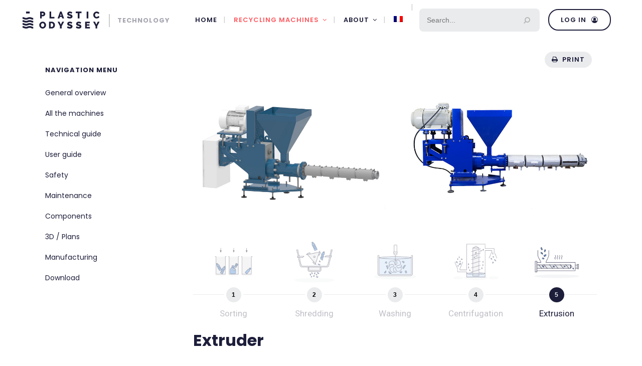

--- FILE ---
content_type: text/html; charset=UTF-8
request_url: https://technology.plasticodyssey.org/en/recycling-plastic-extruder/
body_size: 21469
content:
<!DOCTYPE html>
<html lang="en-US">
<head>
	<meta charset="UTF-8" />
	
				<meta name="viewport" content="width=device-width,initial-scale=1,user-scalable=no">
		
	<link rel="profile" href="https://gmpg.org/xfn/11" />
	<link rel="pingback" href="https://technology.plasticodyssey.org/xmlrpc.php" />

	<meta name='robots' content='index, follow, max-image-preview:large, max-snippet:-1, max-video-preview:-1' />
	<style>img:is([sizes="auto" i], [sizes^="auto," i]) { contain-intrinsic-size: 3000px 1500px }</style>
	<link rel="alternate" hreflang="fr" href="https://technology.plasticodyssey.org/extrudeuse-recyclage/" />
<link rel="alternate" hreflang="en" href="https://technology.plasticodyssey.org/en/recycling-plastic-extruder/" />
<link rel="alternate" hreflang="x-default" href="https://technology.plasticodyssey.org/extrudeuse-recyclage/" />

	<!-- This site is optimized with the Yoast SEO plugin v25.5 - https://yoast.com/wordpress/plugins/seo/ -->
	<title>Extruder | Plastic Odyssey - Technology</title>
	<link rel="canonical" href="https://technology.plasticodyssey.org/extrudeuse-recyclage/" />
	<meta property="og:locale" content="en_US" />
	<meta property="og:type" content="article" />
	<meta property="og:title" content="Extruder | Plastic Odyssey - Technology" />
	<meta property="og:description" content="The purpose of the extruder is to continuously process plastic granulate. This process involves heating and gradually mixing the plastic material to form a malleable paste." />
	<meta property="og:url" content="https://technology.plasticodyssey.org/extrudeuse-recyclage/" />
	<meta property="og:site_name" content="Plastic Odyssey - Technology" />
	<meta property="article:publisher" content="https://www.facebook.com/plasticodyssey/" />
	<meta property="article:published_time" content="2021-06-23T05:30:53+00:00" />
	<meta property="article:modified_time" content="2024-05-28T09:36:18+00:00" />
	<meta property="og:image" content="https://technology.plasticodyssey.org/wp-content/uploads/sites/2/2021/06/extrudeuse-recyclage-dechets-plastiques.jpg" />
	<meta property="og:image:width" content="717" />
	<meta property="og:image:height" content="625" />
	<meta property="og:image:type" content="image/jpeg" />
	<meta name="author" content="Bob Vrignaud" />
	<meta name="twitter:card" content="summary_large_image" />
	<meta name="twitter:creator" content="@plasticodyssey" />
	<meta name="twitter:site" content="@plasticodyssey" />
	<meta name="twitter:label1" content="Written by" />
	<meta name="twitter:data1" content="Bob Vrignaud" />
	<meta name="twitter:label2" content="Est. reading time" />
	<meta name="twitter:data2" content="8 minutes" />
	<script type="application/ld+json" class="yoast-schema-graph">{"@context":"https://schema.org","@graph":[{"@type":"Article","@id":"https://technology.plasticodyssey.org/extrudeuse-recyclage/#article","isPartOf":{"@id":"https://technology.plasticodyssey.org/extrudeuse-recyclage/"},"author":{"name":"Bob Vrignaud","@id":"https://technology.plasticodyssey.org/#/schema/person/9f9774aef035441938da469175ba597f"},"headline":"Extruder","datePublished":"2021-06-23T05:30:53+00:00","dateModified":"2024-05-28T09:36:18+00:00","mainEntityOfPage":{"@id":"https://technology.plasticodyssey.org/extrudeuse-recyclage/"},"wordCount":4395,"publisher":{"@id":"https://technology.plasticodyssey.org/#organization"},"image":{"@id":"https://technology.plasticodyssey.org/extrudeuse-recyclage/#primaryimage"},"thumbnailUrl":"https://technology.plasticodyssey.org/wp-content/uploads/sites/2/2021/06/extrudeuse-recyclage-dechets-plastiques.jpg","articleSection":["Machines"],"inLanguage":"en-US"},{"@type":"WebPage","@id":"https://technology.plasticodyssey.org/extrudeuse-recyclage/","url":"https://technology.plasticodyssey.org/extrudeuse-recyclage/","name":"Extruder | Plastic Odyssey - Technology","isPartOf":{"@id":"https://technology.plasticodyssey.org/#website"},"primaryImageOfPage":{"@id":"https://technology.plasticodyssey.org/extrudeuse-recyclage/#primaryimage"},"image":{"@id":"https://technology.plasticodyssey.org/extrudeuse-recyclage/#primaryimage"},"thumbnailUrl":"https://technology.plasticodyssey.org/wp-content/uploads/sites/2/2021/06/extrudeuse-recyclage-dechets-plastiques.jpg","datePublished":"2021-06-23T05:30:53+00:00","dateModified":"2024-05-28T09:36:18+00:00","breadcrumb":{"@id":"https://technology.plasticodyssey.org/extrudeuse-recyclage/#breadcrumb"},"inLanguage":"en-US","potentialAction":[{"@type":"ReadAction","target":["https://technology.plasticodyssey.org/extrudeuse-recyclage/"]}]},{"@type":"ImageObject","inLanguage":"en-US","@id":"https://technology.plasticodyssey.org/extrudeuse-recyclage/#primaryimage","url":"https://technology.plasticodyssey.org/wp-content/uploads/sites/2/2021/06/extrudeuse-recyclage-dechets-plastiques.jpg","contentUrl":"https://technology.plasticodyssey.org/wp-content/uploads/sites/2/2021/06/extrudeuse-recyclage-dechets-plastiques.jpg","width":717,"height":625,"caption":"palstic odyssey open source extruder"},{"@type":"BreadcrumbList","@id":"https://technology.plasticodyssey.org/extrudeuse-recyclage/#breadcrumb","itemListElement":[{"@type":"ListItem","position":1,"name":"Accueil","item":"https://technology.plasticodyssey.org/en/home/"},{"@type":"ListItem","position":2,"name":"Extruder"}]},{"@type":"WebSite","@id":"https://technology.plasticodyssey.org/#website","url":"https://technology.plasticodyssey.org/","name":"Plastic Odyssey - Technology","description":"La plateforme des technologies du recyclage","publisher":{"@id":"https://technology.plasticodyssey.org/#organization"},"potentialAction":[{"@type":"SearchAction","target":{"@type":"EntryPoint","urlTemplate":"https://technology.plasticodyssey.org/?s={search_term_string}"},"query-input":{"@type":"PropertyValueSpecification","valueRequired":true,"valueName":"search_term_string"}}],"inLanguage":"en-US"},{"@type":"Organization","@id":"https://technology.plasticodyssey.org/#organization","name":"Plastic Odyssey","url":"https://technology.plasticodyssey.org/","logo":{"@type":"ImageObject","inLanguage":"en-US","@id":"https://technology.plasticodyssey.org/#/schema/logo/image/","url":"https://technology.plasticodyssey.org/wp-content/uploads/sites/2/2021/04/Plastic-Odyssey-Official-Logo.svg","contentUrl":"https://technology.plasticodyssey.org/wp-content/uploads/sites/2/2021/04/Plastic-Odyssey-Official-Logo.svg","width":1983,"height":436,"caption":"Plastic Odyssey"},"image":{"@id":"https://technology.plasticodyssey.org/#/schema/logo/image/"},"sameAs":["https://www.facebook.com/plasticodyssey/","https://x.com/plasticodyssey","https://www.instagram.com/plasticodyssey/","https://www.linkedin.com/company/plastic-odyssey/","https://www.youtube.com/c/PlasticOdyssey"]},{"@type":"Person","@id":"https://technology.plasticodyssey.org/#/schema/person/9f9774aef035441938da469175ba597f","name":"Bob Vrignaud","sameAs":["https://plasticodyssey.org","https://www.linkedin.com/in/bob-vrignaud-393a386b/"]}]}</script>
	<!-- / Yoast SEO plugin. -->


<link rel='dns-prefetch' href='//fonts.googleapis.com' />
<link rel="alternate" type="application/rss+xml" title="Plastic Odyssey - Technology &raquo; Feed" href="https://technology.plasticodyssey.org/en/feed/" />
<link rel="alternate" type="application/rss+xml" title="Plastic Odyssey - Technology &raquo; Comments Feed" href="https://technology.plasticodyssey.org/en/comments/feed/" />
<script type="text/javascript">
/* <![CDATA[ */
window._wpemojiSettings = {"baseUrl":"https:\/\/s.w.org\/images\/core\/emoji\/16.0.1\/72x72\/","ext":".png","svgUrl":"https:\/\/s.w.org\/images\/core\/emoji\/16.0.1\/svg\/","svgExt":".svg","source":{"concatemoji":"https:\/\/technology.plasticodyssey.org\/wp-includes\/js\/wp-emoji-release.min.js?ver=6.8.3"}};
/*! This file is auto-generated */
!function(s,n){var o,i,e;function c(e){try{var t={supportTests:e,timestamp:(new Date).valueOf()};sessionStorage.setItem(o,JSON.stringify(t))}catch(e){}}function p(e,t,n){e.clearRect(0,0,e.canvas.width,e.canvas.height),e.fillText(t,0,0);var t=new Uint32Array(e.getImageData(0,0,e.canvas.width,e.canvas.height).data),a=(e.clearRect(0,0,e.canvas.width,e.canvas.height),e.fillText(n,0,0),new Uint32Array(e.getImageData(0,0,e.canvas.width,e.canvas.height).data));return t.every(function(e,t){return e===a[t]})}function u(e,t){e.clearRect(0,0,e.canvas.width,e.canvas.height),e.fillText(t,0,0);for(var n=e.getImageData(16,16,1,1),a=0;a<n.data.length;a++)if(0!==n.data[a])return!1;return!0}function f(e,t,n,a){switch(t){case"flag":return n(e,"\ud83c\udff3\ufe0f\u200d\u26a7\ufe0f","\ud83c\udff3\ufe0f\u200b\u26a7\ufe0f")?!1:!n(e,"\ud83c\udde8\ud83c\uddf6","\ud83c\udde8\u200b\ud83c\uddf6")&&!n(e,"\ud83c\udff4\udb40\udc67\udb40\udc62\udb40\udc65\udb40\udc6e\udb40\udc67\udb40\udc7f","\ud83c\udff4\u200b\udb40\udc67\u200b\udb40\udc62\u200b\udb40\udc65\u200b\udb40\udc6e\u200b\udb40\udc67\u200b\udb40\udc7f");case"emoji":return!a(e,"\ud83e\udedf")}return!1}function g(e,t,n,a){var r="undefined"!=typeof WorkerGlobalScope&&self instanceof WorkerGlobalScope?new OffscreenCanvas(300,150):s.createElement("canvas"),o=r.getContext("2d",{willReadFrequently:!0}),i=(o.textBaseline="top",o.font="600 32px Arial",{});return e.forEach(function(e){i[e]=t(o,e,n,a)}),i}function t(e){var t=s.createElement("script");t.src=e,t.defer=!0,s.head.appendChild(t)}"undefined"!=typeof Promise&&(o="wpEmojiSettingsSupports",i=["flag","emoji"],n.supports={everything:!0,everythingExceptFlag:!0},e=new Promise(function(e){s.addEventListener("DOMContentLoaded",e,{once:!0})}),new Promise(function(t){var n=function(){try{var e=JSON.parse(sessionStorage.getItem(o));if("object"==typeof e&&"number"==typeof e.timestamp&&(new Date).valueOf()<e.timestamp+604800&&"object"==typeof e.supportTests)return e.supportTests}catch(e){}return null}();if(!n){if("undefined"!=typeof Worker&&"undefined"!=typeof OffscreenCanvas&&"undefined"!=typeof URL&&URL.createObjectURL&&"undefined"!=typeof Blob)try{var e="postMessage("+g.toString()+"("+[JSON.stringify(i),f.toString(),p.toString(),u.toString()].join(",")+"));",a=new Blob([e],{type:"text/javascript"}),r=new Worker(URL.createObjectURL(a),{name:"wpTestEmojiSupports"});return void(r.onmessage=function(e){c(n=e.data),r.terminate(),t(n)})}catch(e){}c(n=g(i,f,p,u))}t(n)}).then(function(e){for(var t in e)n.supports[t]=e[t],n.supports.everything=n.supports.everything&&n.supports[t],"flag"!==t&&(n.supports.everythingExceptFlag=n.supports.everythingExceptFlag&&n.supports[t]);n.supports.everythingExceptFlag=n.supports.everythingExceptFlag&&!n.supports.flag,n.DOMReady=!1,n.readyCallback=function(){n.DOMReady=!0}}).then(function(){return e}).then(function(){var e;n.supports.everything||(n.readyCallback(),(e=n.source||{}).concatemoji?t(e.concatemoji):e.wpemoji&&e.twemoji&&(t(e.twemoji),t(e.wpemoji)))}))}((window,document),window._wpemojiSettings);
/* ]]> */
</script>
<style id='wp-emoji-styles-inline-css' type='text/css'>

	img.wp-smiley, img.emoji {
		display: inline !important;
		border: none !important;
		box-shadow: none !important;
		height: 1em !important;
		width: 1em !important;
		margin: 0 0.07em !important;
		vertical-align: -0.1em !important;
		background: none !important;
		padding: 0 !important;
	}
</style>
<link rel='stylesheet' id='wp-block-library-css' href='https://technology.plasticodyssey.org/wp-includes/css/dist/block-library/style.min.css?ver=6.8.3' type='text/css' media='all' />
<style id='classic-theme-styles-inline-css' type='text/css'>
/*! This file is auto-generated */
.wp-block-button__link{color:#fff;background-color:#32373c;border-radius:9999px;box-shadow:none;text-decoration:none;padding:calc(.667em + 2px) calc(1.333em + 2px);font-size:1.125em}.wp-block-file__button{background:#32373c;color:#fff;text-decoration:none}
</style>
<style id='safe-svg-svg-icon-style-inline-css' type='text/css'>
.safe-svg-cover{text-align:center}.safe-svg-cover .safe-svg-inside{display:inline-block;max-width:100%}.safe-svg-cover svg{fill:currentColor;height:100%;max-height:100%;max-width:100%;width:100%}

</style>
<style id='global-styles-inline-css' type='text/css'>
:root{--wp--preset--aspect-ratio--square: 1;--wp--preset--aspect-ratio--4-3: 4/3;--wp--preset--aspect-ratio--3-4: 3/4;--wp--preset--aspect-ratio--3-2: 3/2;--wp--preset--aspect-ratio--2-3: 2/3;--wp--preset--aspect-ratio--16-9: 16/9;--wp--preset--aspect-ratio--9-16: 9/16;--wp--preset--color--black: #000000;--wp--preset--color--cyan-bluish-gray: #abb8c3;--wp--preset--color--white: #ffffff;--wp--preset--color--pale-pink: #f78da7;--wp--preset--color--vivid-red: #cf2e2e;--wp--preset--color--luminous-vivid-orange: #ff6900;--wp--preset--color--luminous-vivid-amber: #fcb900;--wp--preset--color--light-green-cyan: #7bdcb5;--wp--preset--color--vivid-green-cyan: #00d084;--wp--preset--color--pale-cyan-blue: #8ed1fc;--wp--preset--color--vivid-cyan-blue: #0693e3;--wp--preset--color--vivid-purple: #9b51e0;--wp--preset--gradient--vivid-cyan-blue-to-vivid-purple: linear-gradient(135deg,rgba(6,147,227,1) 0%,rgb(155,81,224) 100%);--wp--preset--gradient--light-green-cyan-to-vivid-green-cyan: linear-gradient(135deg,rgb(122,220,180) 0%,rgb(0,208,130) 100%);--wp--preset--gradient--luminous-vivid-amber-to-luminous-vivid-orange: linear-gradient(135deg,rgba(252,185,0,1) 0%,rgba(255,105,0,1) 100%);--wp--preset--gradient--luminous-vivid-orange-to-vivid-red: linear-gradient(135deg,rgba(255,105,0,1) 0%,rgb(207,46,46) 100%);--wp--preset--gradient--very-light-gray-to-cyan-bluish-gray: linear-gradient(135deg,rgb(238,238,238) 0%,rgb(169,184,195) 100%);--wp--preset--gradient--cool-to-warm-spectrum: linear-gradient(135deg,rgb(74,234,220) 0%,rgb(151,120,209) 20%,rgb(207,42,186) 40%,rgb(238,44,130) 60%,rgb(251,105,98) 80%,rgb(254,248,76) 100%);--wp--preset--gradient--blush-light-purple: linear-gradient(135deg,rgb(255,206,236) 0%,rgb(152,150,240) 100%);--wp--preset--gradient--blush-bordeaux: linear-gradient(135deg,rgb(254,205,165) 0%,rgb(254,45,45) 50%,rgb(107,0,62) 100%);--wp--preset--gradient--luminous-dusk: linear-gradient(135deg,rgb(255,203,112) 0%,rgb(199,81,192) 50%,rgb(65,88,208) 100%);--wp--preset--gradient--pale-ocean: linear-gradient(135deg,rgb(255,245,203) 0%,rgb(182,227,212) 50%,rgb(51,167,181) 100%);--wp--preset--gradient--electric-grass: linear-gradient(135deg,rgb(202,248,128) 0%,rgb(113,206,126) 100%);--wp--preset--gradient--midnight: linear-gradient(135deg,rgb(2,3,129) 0%,rgb(40,116,252) 100%);--wp--preset--font-size--small: 13px;--wp--preset--font-size--medium: 20px;--wp--preset--font-size--large: 36px;--wp--preset--font-size--x-large: 42px;--wp--preset--spacing--20: 0.44rem;--wp--preset--spacing--30: 0.67rem;--wp--preset--spacing--40: 1rem;--wp--preset--spacing--50: 1.5rem;--wp--preset--spacing--60: 2.25rem;--wp--preset--spacing--70: 3.38rem;--wp--preset--spacing--80: 5.06rem;--wp--preset--shadow--natural: 6px 6px 9px rgba(0, 0, 0, 0.2);--wp--preset--shadow--deep: 12px 12px 50px rgba(0, 0, 0, 0.4);--wp--preset--shadow--sharp: 6px 6px 0px rgba(0, 0, 0, 0.2);--wp--preset--shadow--outlined: 6px 6px 0px -3px rgba(255, 255, 255, 1), 6px 6px rgba(0, 0, 0, 1);--wp--preset--shadow--crisp: 6px 6px 0px rgba(0, 0, 0, 1);}:where(.is-layout-flex){gap: 0.5em;}:where(.is-layout-grid){gap: 0.5em;}body .is-layout-flex{display: flex;}.is-layout-flex{flex-wrap: wrap;align-items: center;}.is-layout-flex > :is(*, div){margin: 0;}body .is-layout-grid{display: grid;}.is-layout-grid > :is(*, div){margin: 0;}:where(.wp-block-columns.is-layout-flex){gap: 2em;}:where(.wp-block-columns.is-layout-grid){gap: 2em;}:where(.wp-block-post-template.is-layout-flex){gap: 1.25em;}:where(.wp-block-post-template.is-layout-grid){gap: 1.25em;}.has-black-color{color: var(--wp--preset--color--black) !important;}.has-cyan-bluish-gray-color{color: var(--wp--preset--color--cyan-bluish-gray) !important;}.has-white-color{color: var(--wp--preset--color--white) !important;}.has-pale-pink-color{color: var(--wp--preset--color--pale-pink) !important;}.has-vivid-red-color{color: var(--wp--preset--color--vivid-red) !important;}.has-luminous-vivid-orange-color{color: var(--wp--preset--color--luminous-vivid-orange) !important;}.has-luminous-vivid-amber-color{color: var(--wp--preset--color--luminous-vivid-amber) !important;}.has-light-green-cyan-color{color: var(--wp--preset--color--light-green-cyan) !important;}.has-vivid-green-cyan-color{color: var(--wp--preset--color--vivid-green-cyan) !important;}.has-pale-cyan-blue-color{color: var(--wp--preset--color--pale-cyan-blue) !important;}.has-vivid-cyan-blue-color{color: var(--wp--preset--color--vivid-cyan-blue) !important;}.has-vivid-purple-color{color: var(--wp--preset--color--vivid-purple) !important;}.has-black-background-color{background-color: var(--wp--preset--color--black) !important;}.has-cyan-bluish-gray-background-color{background-color: var(--wp--preset--color--cyan-bluish-gray) !important;}.has-white-background-color{background-color: var(--wp--preset--color--white) !important;}.has-pale-pink-background-color{background-color: var(--wp--preset--color--pale-pink) !important;}.has-vivid-red-background-color{background-color: var(--wp--preset--color--vivid-red) !important;}.has-luminous-vivid-orange-background-color{background-color: var(--wp--preset--color--luminous-vivid-orange) !important;}.has-luminous-vivid-amber-background-color{background-color: var(--wp--preset--color--luminous-vivid-amber) !important;}.has-light-green-cyan-background-color{background-color: var(--wp--preset--color--light-green-cyan) !important;}.has-vivid-green-cyan-background-color{background-color: var(--wp--preset--color--vivid-green-cyan) !important;}.has-pale-cyan-blue-background-color{background-color: var(--wp--preset--color--pale-cyan-blue) !important;}.has-vivid-cyan-blue-background-color{background-color: var(--wp--preset--color--vivid-cyan-blue) !important;}.has-vivid-purple-background-color{background-color: var(--wp--preset--color--vivid-purple) !important;}.has-black-border-color{border-color: var(--wp--preset--color--black) !important;}.has-cyan-bluish-gray-border-color{border-color: var(--wp--preset--color--cyan-bluish-gray) !important;}.has-white-border-color{border-color: var(--wp--preset--color--white) !important;}.has-pale-pink-border-color{border-color: var(--wp--preset--color--pale-pink) !important;}.has-vivid-red-border-color{border-color: var(--wp--preset--color--vivid-red) !important;}.has-luminous-vivid-orange-border-color{border-color: var(--wp--preset--color--luminous-vivid-orange) !important;}.has-luminous-vivid-amber-border-color{border-color: var(--wp--preset--color--luminous-vivid-amber) !important;}.has-light-green-cyan-border-color{border-color: var(--wp--preset--color--light-green-cyan) !important;}.has-vivid-green-cyan-border-color{border-color: var(--wp--preset--color--vivid-green-cyan) !important;}.has-pale-cyan-blue-border-color{border-color: var(--wp--preset--color--pale-cyan-blue) !important;}.has-vivid-cyan-blue-border-color{border-color: var(--wp--preset--color--vivid-cyan-blue) !important;}.has-vivid-purple-border-color{border-color: var(--wp--preset--color--vivid-purple) !important;}.has-vivid-cyan-blue-to-vivid-purple-gradient-background{background: var(--wp--preset--gradient--vivid-cyan-blue-to-vivid-purple) !important;}.has-light-green-cyan-to-vivid-green-cyan-gradient-background{background: var(--wp--preset--gradient--light-green-cyan-to-vivid-green-cyan) !important;}.has-luminous-vivid-amber-to-luminous-vivid-orange-gradient-background{background: var(--wp--preset--gradient--luminous-vivid-amber-to-luminous-vivid-orange) !important;}.has-luminous-vivid-orange-to-vivid-red-gradient-background{background: var(--wp--preset--gradient--luminous-vivid-orange-to-vivid-red) !important;}.has-very-light-gray-to-cyan-bluish-gray-gradient-background{background: var(--wp--preset--gradient--very-light-gray-to-cyan-bluish-gray) !important;}.has-cool-to-warm-spectrum-gradient-background{background: var(--wp--preset--gradient--cool-to-warm-spectrum) !important;}.has-blush-light-purple-gradient-background{background: var(--wp--preset--gradient--blush-light-purple) !important;}.has-blush-bordeaux-gradient-background{background: var(--wp--preset--gradient--blush-bordeaux) !important;}.has-luminous-dusk-gradient-background{background: var(--wp--preset--gradient--luminous-dusk) !important;}.has-pale-ocean-gradient-background{background: var(--wp--preset--gradient--pale-ocean) !important;}.has-electric-grass-gradient-background{background: var(--wp--preset--gradient--electric-grass) !important;}.has-midnight-gradient-background{background: var(--wp--preset--gradient--midnight) !important;}.has-small-font-size{font-size: var(--wp--preset--font-size--small) !important;}.has-medium-font-size{font-size: var(--wp--preset--font-size--medium) !important;}.has-large-font-size{font-size: var(--wp--preset--font-size--large) !important;}.has-x-large-font-size{font-size: var(--wp--preset--font-size--x-large) !important;}
:where(.wp-block-post-template.is-layout-flex){gap: 1.25em;}:where(.wp-block-post-template.is-layout-grid){gap: 1.25em;}
:where(.wp-block-columns.is-layout-flex){gap: 2em;}:where(.wp-block-columns.is-layout-grid){gap: 2em;}
:root :where(.wp-block-pullquote){font-size: 1.5em;line-height: 1.6;}
</style>
<link rel='stylesheet' id='contact-form-7-css' href='https://technology.plasticodyssey.org/wp-content/plugins/contact-form-7/includes/css/styles.css?ver=6.1.1' type='text/css' media='all' />
<link rel='stylesheet' id='wpml-blocks-css' href='https://technology.plasticodyssey.org/wp-content/plugins/sitepress-multilingual-cms/dist/css/blocks/styles.css?ver=4.6.3' type='text/css' media='all' />
<link rel='stylesheet' id='wpml-legacy-horizontal-list-0-css' href='//technology.plasticodyssey.org/wp-content/plugins/sitepress-multilingual-cms/templates/language-switchers/legacy-list-horizontal/style.min.css?ver=1' type='text/css' media='all' />
<style id='wpml-legacy-horizontal-list-0-inline-css' type='text/css'>
.wpml-ls-statics-footer a {color:#ffffff;}.wpml-ls-statics-footer a:hover,.wpml-ls-statics-footer a:focus {color:#ff5a60;}.wpml-ls-statics-footer .wpml-ls-current-language>a {color:#ff5a60;}.wpml-ls-statics-footer .wpml-ls-current-language:hover>a, .wpml-ls-statics-footer .wpml-ls-current-language>a:focus {color:#ffffff;}
</style>
<link rel='stylesheet' id='wpml-menu-item-0-css' href='//technology.plasticodyssey.org/wp-content/plugins/sitepress-multilingual-cms/templates/language-switchers/menu-item/style.min.css?ver=1' type='text/css' media='all' />
<link rel='stylesheet' id='mediaelement-css' href='https://technology.plasticodyssey.org/wp-includes/js/mediaelement/mediaelementplayer-legacy.min.css?ver=4.2.17' type='text/css' media='all' />
<link rel='stylesheet' id='wp-mediaelement-css' href='https://technology.plasticodyssey.org/wp-includes/js/mediaelement/wp-mediaelement.min.css?ver=6.8.3' type='text/css' media='all' />
<link rel='stylesheet' id='bridge-default-style-css' href='https://technology.plasticodyssey.org/wp-content/themes/bridge/style.css?ver=6.8.3' type='text/css' media='all' />
<link rel='stylesheet' id='bridge-qode-font_awesome-css' href='https://technology.plasticodyssey.org/wp-content/themes/bridge/css/font-awesome/css/font-awesome.min.css?ver=6.8.3' type='text/css' media='all' />
<link rel='stylesheet' id='bridge-qode-font_elegant-css' href='https://technology.plasticodyssey.org/wp-content/themes/bridge/css/elegant-icons/style.min.css?ver=6.8.3' type='text/css' media='all' />
<link rel='stylesheet' id='bridge-qode-linea_icons-css' href='https://technology.plasticodyssey.org/wp-content/themes/bridge/css/linea-icons/style.css?ver=6.8.3' type='text/css' media='all' />
<link rel='stylesheet' id='bridge-qode-dripicons-css' href='https://technology.plasticodyssey.org/wp-content/themes/bridge/css/dripicons/dripicons.css?ver=6.8.3' type='text/css' media='all' />
<link rel='stylesheet' id='bridge-qode-kiko-css' href='https://technology.plasticodyssey.org/wp-content/themes/bridge/css/kiko/kiko-all.css?ver=6.8.3' type='text/css' media='all' />
<link rel='stylesheet' id='bridge-qode-font_awesome_5-css' href='https://technology.plasticodyssey.org/wp-content/themes/bridge/css/font-awesome-5/css/font-awesome-5.min.css?ver=6.8.3' type='text/css' media='all' />
<link rel='stylesheet' id='bridge-stylesheet-css' href='https://technology.plasticodyssey.org/wp-content/themes/bridge/css/stylesheet.min.css?ver=6.8.3' type='text/css' media='all' />
<style id='bridge-stylesheet-inline-css' type='text/css'>
   .postid-1883.disabled_footer_top .footer_top_holder, .postid-1883.disabled_footer_bottom .footer_bottom_holder { display: none;}


</style>
<link rel='stylesheet' id='bridge-print-css' href='https://technology.plasticodyssey.org/wp-content/themes/bridge/css/print.css?ver=6.8.3' type='text/css' media='all' />
<link rel='stylesheet' id='bridge-style-dynamic-css' href='https://technology.plasticodyssey.org/wp-content/themes/bridge/css/style_dynamic_callback.php?ver=6.8.3' type='text/css' media='all' />
<link rel='stylesheet' id='bridge-responsive-css' href='https://technology.plasticodyssey.org/wp-content/themes/bridge/css/responsive.min.css?ver=6.8.3' type='text/css' media='all' />
<link rel='stylesheet' id='bridge-style-dynamic-responsive-css' href='https://technology.plasticodyssey.org/wp-content/themes/bridge/css/style_dynamic_responsive_callback.php?ver=6.8.3' type='text/css' media='all' />
<link rel='stylesheet' id='js_composer_front-css' href='https://technology.plasticodyssey.org/wp-content/plugins/js_composer/assets/css/js_composer.min.css?ver=8.5' type='text/css' media='all' />
<link rel='stylesheet' id='bridge-style-handle-google-fonts-css' href='https://fonts.googleapis.com/css?family=Raleway%3A100%2C200%2C300%2C400%2C500%2C600%2C700%2C800%2C900%2C100italic%2C300italic%2C400italic%2C700italic%7CRoboto%3A100%2C200%2C300%2C400%2C500%2C600%2C700%2C800%2C900%2C100italic%2C300italic%2C400italic%2C700italic%7CUbuntu%3A100%2C200%2C300%2C400%2C500%2C600%2C700%2C800%2C900%2C100italic%2C300italic%2C400italic%2C700italic%7CPoppins%3A100%2C200%2C300%2C400%2C500%2C600%2C700%2C800%2C900%2C100italic%2C300italic%2C400italic%2C700italic&#038;subset=latin%2Clatin-ext&#038;ver=1.0.0' type='text/css' media='all' />
<link rel='stylesheet' id='bridge-core-dashboard-style-css' href='https://technology.plasticodyssey.org/wp-content/plugins/bridge-core/modules/core-dashboard/assets/css/core-dashboard.min.css?ver=6.8.3' type='text/css' media='all' />
<link rel='stylesheet' id='bridge-childstyle-css' href='https://technology.plasticodyssey.org/wp-content/themes/bridge-child-technology/style.css?ver=6.8.3' type='text/css' media='all' />
<link rel='stylesheet' id='bases-css' href='https://technology.plasticodyssey.org/wp-content/themes/bridge-child-technology/css/bases.css?ver=6.8.3' type='text/css' media='all' />
<link rel='stylesheet' id='custom-css' href='https://technology.plasticodyssey.org/wp-content/themes/bridge-child-technology/css/custom.css?ver=6.8.3' type='text/css' media='all' />
<link rel='stylesheet' id='responsive-css' href='https://technology.plasticodyssey.org/wp-content/themes/bridge-child-technology/css/responsive.css?ver=6.8.3' type='text/css' media='all' />
<link rel='stylesheet' id='um_modal-css' href='https://technology.plasticodyssey.org/wp-content/plugins/ultimate-member/assets/css/um-modal.min.css?ver=2.8.5' type='text/css' media='all' />
<link rel='stylesheet' id='um_ui-css' href='https://technology.plasticodyssey.org/wp-content/plugins/ultimate-member/assets/libs/jquery-ui/jquery-ui.min.css?ver=1.13.2' type='text/css' media='all' />
<link rel='stylesheet' id='um_tipsy-css' href='https://technology.plasticodyssey.org/wp-content/plugins/ultimate-member/assets/libs/tipsy/tipsy.min.css?ver=1.0.0a' type='text/css' media='all' />
<link rel='stylesheet' id='um_raty-css' href='https://technology.plasticodyssey.org/wp-content/plugins/ultimate-member/assets/libs/raty/um-raty.min.css?ver=2.6.0' type='text/css' media='all' />
<link rel='stylesheet' id='um_fonticons_ii-css' href='https://technology.plasticodyssey.org/wp-content/plugins/ultimate-member/assets/libs/legacy/fonticons/fonticons-ii.min.css?ver=2.8.5' type='text/css' media='all' />
<link rel='stylesheet' id='um_fonticons_fa-css' href='https://technology.plasticodyssey.org/wp-content/plugins/ultimate-member/assets/libs/legacy/fonticons/fonticons-fa.min.css?ver=2.8.5' type='text/css' media='all' />
<link rel='stylesheet' id='select2-css' href='https://technology.plasticodyssey.org/wp-content/plugins/ultimate-member/assets/libs/select2/select2.min.css?ver=4.0.13' type='text/css' media='all' />
<link rel='stylesheet' id='um_fileupload-css' href='https://technology.plasticodyssey.org/wp-content/plugins/ultimate-member/assets/css/um-fileupload.min.css?ver=2.8.5' type='text/css' media='all' />
<link rel='stylesheet' id='um_datetime-css' href='https://technology.plasticodyssey.org/wp-content/plugins/ultimate-member/assets/libs/pickadate/default.min.css?ver=3.6.2' type='text/css' media='all' />
<link rel='stylesheet' id='um_datetime_date-css' href='https://technology.plasticodyssey.org/wp-content/plugins/ultimate-member/assets/libs/pickadate/default.date.min.css?ver=3.6.2' type='text/css' media='all' />
<link rel='stylesheet' id='um_datetime_time-css' href='https://technology.plasticodyssey.org/wp-content/plugins/ultimate-member/assets/libs/pickadate/default.time.min.css?ver=3.6.2' type='text/css' media='all' />
<link rel='stylesheet' id='um_common-css' href='https://technology.plasticodyssey.org/wp-content/plugins/ultimate-member/assets/css/common.min.css?ver=2.8.5' type='text/css' media='all' />
<link rel='stylesheet' id='um_responsive-css' href='https://technology.plasticodyssey.org/wp-content/plugins/ultimate-member/assets/css/um-responsive.min.css?ver=2.8.5' type='text/css' media='all' />
<link rel='stylesheet' id='um_styles-css' href='https://technology.plasticodyssey.org/wp-content/plugins/ultimate-member/assets/css/um-styles.min.css?ver=2.8.5' type='text/css' media='all' />
<link rel='stylesheet' id='um_crop-css' href='https://technology.plasticodyssey.org/wp-content/plugins/ultimate-member/assets/libs/cropper/cropper.min.css?ver=1.6.1' type='text/css' media='all' />
<link rel='stylesheet' id='um_profile-css' href='https://technology.plasticodyssey.org/wp-content/plugins/ultimate-member/assets/css/um-profile.min.css?ver=2.8.5' type='text/css' media='all' />
<link rel='stylesheet' id='um_account-css' href='https://technology.plasticodyssey.org/wp-content/plugins/ultimate-member/assets/css/um-account.min.css?ver=2.8.5' type='text/css' media='all' />
<link rel='stylesheet' id='um_misc-css' href='https://technology.plasticodyssey.org/wp-content/plugins/ultimate-member/assets/css/um-misc.min.css?ver=2.8.5' type='text/css' media='all' />
<link rel='stylesheet' id='um_default_css-css' href='https://technology.plasticodyssey.org/wp-content/plugins/ultimate-member/assets/css/um-old-default.min.css?ver=2.8.5' type='text/css' media='all' />
<script type="text/javascript" src="https://technology.plasticodyssey.org/wp-includes/js/jquery/jquery.min.js?ver=3.7.1" id="jquery-core-js"></script>
<script type="text/javascript" src="https://technology.plasticodyssey.org/wp-includes/js/jquery/jquery-migrate.min.js?ver=3.4.1" id="jquery-migrate-js"></script>
<script type="text/javascript" id="wpml-cookie-js-extra">
/* <![CDATA[ */
var wpml_cookies = {"wp-wpml_current_language":{"value":"en","expires":1,"path":"\/"}};
var wpml_cookies = {"wp-wpml_current_language":{"value":"en","expires":1,"path":"\/"}};
/* ]]> */
</script>
<script type="text/javascript" src="https://technology.plasticodyssey.org/wp-content/plugins/sitepress-multilingual-cms/res/js/cookies/language-cookie.js?ver=4.6.3" id="wpml-cookie-js"></script>
<script type="text/javascript" src="https://technology.plasticodyssey.org/wp-content/themes/bridge-child-technology/js/scrollspy.js?ver=6.8.3" id="scrollspy-js"></script>
<script type="text/javascript" src="https://technology.plasticodyssey.org/wp-content/themes/bridge-child-technology/js/jscustom.js?ver=6.8.3" id="jscustom-js"></script>
<script type="text/javascript" src="https://technology.plasticodyssey.org/wp-content/plugins/ultimate-member/assets/js/um-gdpr.min.js?ver=2.8.5" id="um-gdpr-js"></script>
<script></script><link rel="https://api.w.org/" href="https://technology.plasticodyssey.org/en/wp-json/" /><link rel="alternate" title="JSON" type="application/json" href="https://technology.plasticodyssey.org/en/wp-json/wp/v2/posts/1883" /><link rel="EditURI" type="application/rsd+xml" title="RSD" href="https://technology.plasticodyssey.org/xmlrpc.php?rsd" />
<meta name="generator" content="WordPress 6.8.3" />
<link rel='shortlink' href='https://technology.plasticodyssey.org/en/?p=1883' />
<link rel="alternate" title="oEmbed (JSON)" type="application/json+oembed" href="https://technology.plasticodyssey.org/en/wp-json/oembed/1.0/embed?url=https%3A%2F%2Ftechnology.plasticodyssey.org%2Fen%2Frecycling-plastic-extruder%2F" />
<link rel="alternate" title="oEmbed (XML)" type="text/xml+oembed" href="https://technology.plasticodyssey.org/en/wp-json/oembed/1.0/embed?url=https%3A%2F%2Ftechnology.plasticodyssey.org%2Fen%2Frecycling-plastic-extruder%2F&#038;format=xml" />
<meta name="generator" content="WPML ver:4.6.3 stt:1,4;" />
		<style type="text/css">
			.um_request_name {
				display: none !important;
			}
		</style>
	<meta name="generator" content="Powered by WPBakery Page Builder - drag and drop page builder for WordPress."/>
<link rel="icon" href="https://technology.plasticodyssey.org/wp-content/uploads/sites/2/2023/10/cropped-favicon-po-32x32.png" sizes="32x32" />
<link rel="icon" href="https://technology.plasticodyssey.org/wp-content/uploads/sites/2/2023/10/cropped-favicon-po-192x192.png" sizes="192x192" />
<link rel="apple-touch-icon" href="https://technology.plasticodyssey.org/wp-content/uploads/sites/2/2023/10/cropped-favicon-po-180x180.png" />
<meta name="msapplication-TileImage" content="https://technology.plasticodyssey.org/wp-content/uploads/sites/2/2023/10/cropped-favicon-po-270x270.png" />
<style type="text/css" data-type="vc_shortcodes-custom-css">.vc_custom_1619115012262{margin-top: 20px !important;}.vc_custom_1618945998825{margin-bottom: 40px !important;}.vc_custom_1619191027692{margin-bottom: 20px !important;}.vc_custom_1618933683713{padding-right: 20px !important;padding-left: 20px !important;}.vc_custom_1618933689810{padding-right: 20px !important;padding-left: 20px !important;}.vc_custom_1618933694788{padding-right: 20px !important;padding-left: 20px !important;}.vc_custom_1618933699863{padding-right: 20px !important;padding-left: 20px !important;}</style><noscript><style> .wpb_animate_when_almost_visible { opacity: 1; }</style></noscript></head>

<body data-rsssl=1 data-spy="scroll" class="wp-singular post-template-default single single-post postid-1883 single-format-standard wp-theme-bridge wp-child-theme-bridge-child-technology bridge-core-3.3.4.2  qode-title-hidden qode_grid_1400 footer_responsive_adv qode-content-sidebar-responsive qode-child-theme-ver-1.0.0 qode-theme-ver-30.8.8.2 qode-theme-bridge qode-wpml-enabled wpb-js-composer js-comp-ver-8.5 vc_responsive" itemscope itemtype="http://schema.org/WebPage">


<!-- Google tag (gtag.js) -->
<script async src="https://www.googletagmanager.com/gtag/js?id=G-4B9N20BY7X"></script>
<script>
  window.dataLayer = window.dataLayer || [];
  function gtag(){dataLayer.push(arguments);}
  gtag('js', new Date());

  gtag('config', 'G-4B9N20BY7X');
</script>


<div class="wrapper">
	<div class="wrapper_inner">

    
		<!-- Google Analytics start -->
				<!-- Google Analytics end -->

		
	<header class=" scroll_header_top_area  regular page_header">
    <div class="header_inner clearfix">
                <div class="header_top_bottom_holder">
            
            <div class="header_bottom clearfix" style='' >
                
                            <div class="header_inner_left">
                                									<div class="mobile_menu_button">
		<span>
			<span aria-hidden="true" class="qode_icon_font_elegant icon_menu " ></span>		</span>
	</div>
                                <div class="logo_wrapper" >
	<div class="q_logo">
		<a itemprop="url" href="https://technology.plasticodyssey.org/en/" >
             <img itemprop="image" class="normal" src="https://technology.plasticodyssey.org/wp-content/uploads/sites/2/2021/04/Plastic-Odyssey-Official-Logo.svg" alt="Logo"> 			 <img itemprop="image" class="light" src="https://technology.plasticodyssey.org/wp-content/uploads/sites/2/2020/02/logo-reserve-plastic-odyssey.svg" alt="Logo"/> 			 <img itemprop="image" class="dark" src="https://technology.plasticodyssey.org/wp-content/uploads/sites/2/2021/04/Plastic-Odyssey-Official-Logo.svg" alt="Logo"/> 			 <img itemprop="image" class="sticky" src="https://technology.plasticodyssey.org/wp-content/uploads/sites/2/2021/04/Plastic-Odyssey-Official-Logo.svg" alt="Logo"/> 			 <img itemprop="image" class="mobile" src="https://technology.plasticodyssey.org/wp-content/uploads/sites/2/2021/04/Plastic-Odyssey-Official-Logo.svg" alt="Logo"/> 					</a>
	</div>
	</div>                                                            </div>
                                                                    <div class="header_inner_right">
                                        <div class="side_menu_button_wrapper right">
                                                                                            <div class="header_bottom_right_widget_holder"><div class="widget qode_button_widget"><a  itemprop="url" href="/en/login/" target="_self"  class="qbutton  white default no_connected" style="">Log in<i class="qode_icon_font_awesome fa fa-user-circle-o qode_button_icon_element"></i></a></div><div class="widget qode_button_widget"><a  itemprop="url" href="/logout/" target="_self" data-hover-background-color="#ffffff" data-hover-border-color="#7fd460" data-hover-color="#7fd460" class="qbutton  default connected" style="color: #7fd460; border-color: #7fd460; background-color:#ffffff;">Logged<i class="qode_icon_font_awesome fa fa-check qode_button_icon_element" style="color: #7fd460"></i></a></div></div>
                                                                                                                                    <div class="side_menu_button">
                                                                                                                                                
                                            </div>
                                        </div>
                                    </div>
                                
                                
                                <nav class="main_menu drop_down right">
                                    <ul id="menu-main-menu-en" class=""><li id="nav-menu-item-1947" class="menu-item menu-item-type-post_type menu-item-object-page menu-item-home  narrow"><a href="https://technology.plasticodyssey.org/en/" class=""><i class="menu_icon blank fa"></i><span>Home</span><span class="plus"></span></a></li>
<li id="nav-menu-item-3024" class="menu-item menu-item-type-post_type menu-item-object-page current_page_parent current-menu-ancestor current-menu-parent current_page_ancestor menu-item-has-children active has_sub wide wide_background"><a href="https://technology.plasticodyssey.org/en/plastic-recycling-machines/" class=" current "><i class="menu_icon fa-angle-down fa"></i><span>Recycling machines</span><span class="plus"></span></a>
<div class="second"><div class="inner"><ul>
	<li id="nav-menu-item-1949" class="menu-item menu-item-type-post_type menu-item-object-post "><a href="https://technology.plasticodyssey.org/en/recycling-plastic-shredder/" class=""><i class="menu_icon blank fa"></i><span>Shredder</span><span class="plus"></span></a><div id="media_image-17" class="widget widget_media_image"><a href="/en/recycling-plastic-shredder/"><img width="300" height="300" src="https://technology.plasticodyssey.org/wp-content/uploads/sites/2/2021/06/broyeur-300x300.png" class="image wp-image-618  attachment-medium size-medium" alt="" style="max-width: 100%; height: auto;" decoding="async" fetchpriority="high" srcset="https://technology.plasticodyssey.org/wp-content/uploads/sites/2/2021/06/broyeur-300x300.png 300w, https://technology.plasticodyssey.org/wp-content/uploads/sites/2/2021/06/broyeur-150x150.png 150w, https://technology.plasticodyssey.org/wp-content/uploads/sites/2/2021/06/broyeur.png 501w" sizes="(max-width: 300px) 100vw, 300px" /></a></div></li>
	<li id="nav-menu-item-1950" class="menu-item menu-item-type-post_type menu-item-object-post "><a href="https://technology.plasticodyssey.org/en/plastic-waste-washing-tank/" class=""><i class="menu_icon blank fa"></i><span>Washing Tank</span><span class="plus"></span></a><div id="media_image-18" class="widget widget_media_image"><a href="/en/plastic-waste-washing-tank/"><img width="300" height="300" src="https://technology.plasticodyssey.org/wp-content/uploads/sites/2/2021/06/bac-lavage-300x300.png" class="image wp-image-617  attachment-medium size-medium" alt="" style="max-width: 100%; height: auto;" decoding="async" srcset="https://technology.plasticodyssey.org/wp-content/uploads/sites/2/2021/06/bac-lavage-300x300.png 300w, https://technology.plasticodyssey.org/wp-content/uploads/sites/2/2021/06/bac-lavage-150x150.png 150w, https://technology.plasticodyssey.org/wp-content/uploads/sites/2/2021/06/bac-lavage.png 500w" sizes="(max-width: 300px) 100vw, 300px" /></a></div></li>
	<li id="nav-menu-item-1951" class="menu-item menu-item-type-post_type menu-item-object-post "><a href="https://technology.plasticodyssey.org/en/plastics-sorting-centrifuge/" class=""><i class="menu_icon blank fa"></i><span>Centrifuge</span><span class="plus"></span></a><div id="media_image-20" class="widget widget_media_image"><a href="/en/plastics-sorting-centrifuge/"><img width="300" height="300" src="https://technology.plasticodyssey.org/wp-content/uploads/sites/2/2021/06/centrifugeuse-300x300.png" class="image wp-image-616  attachment-medium size-medium" alt="" style="max-width: 100%; height: auto;" decoding="async" srcset="https://technology.plasticodyssey.org/wp-content/uploads/sites/2/2021/06/centrifugeuse-300x300.png 300w, https://technology.plasticodyssey.org/wp-content/uploads/sites/2/2021/06/centrifugeuse-150x150.png 150w, https://technology.plasticodyssey.org/wp-content/uploads/sites/2/2021/06/centrifugeuse.png 501w" sizes="(max-width: 300px) 100vw, 300px" /></a></div></li>
	<li id="nav-menu-item-1952" class="menu-item menu-item-type-post_type menu-item-object-post current-menu-item "><a href="https://technology.plasticodyssey.org/en/recycling-plastic-extruder/" class=""><i class="menu_icon blank fa"></i><span>Extruder</span><span class="plus"></span></a><div id="media_image-21" class="widget widget_media_image"><a href="/en/recycling-plastic-extruder/"><img width="300" height="300" src="https://technology.plasticodyssey.org/wp-content/uploads/sites/2/2021/06/extrudeuse-300x300.png" class="image wp-image-615  attachment-medium size-medium" alt="" style="max-width: 100%; height: auto;" decoding="async" srcset="https://technology.plasticodyssey.org/wp-content/uploads/sites/2/2021/06/extrudeuse-300x300.png 300w, https://technology.plasticodyssey.org/wp-content/uploads/sites/2/2021/06/extrudeuse-150x150.png 150w, https://technology.plasticodyssey.org/wp-content/uploads/sites/2/2021/06/extrudeuse.png 501w" sizes="(max-width: 300px) 100vw, 300px" /></a></div></li>
	<li id="nav-menu-item-1953" class="menu-item menu-item-type-post_type menu-item-object-post "><a href="https://technology.plasticodyssey.org/en/plastic-waste-transformation-barrel/" class=""><i class="menu_icon blank fa"></i><span>Barrel</span><span class="plus"></span></a><div id="media_image-24" class="widget widget_media_image"><a href="/en/plastic-waste-transformation-barrel/"><img width="300" height="300" src="https://technology.plasticodyssey.org/wp-content/uploads/sites/2/2021/06/barillet-300x300.png" class="image wp-image-614  attachment-medium size-medium" alt="" style="max-width: 100%; height: auto;" decoding="async" srcset="https://technology.plasticodyssey.org/wp-content/uploads/sites/2/2021/06/barillet-300x300.png 300w, https://technology.plasticodyssey.org/wp-content/uploads/sites/2/2021/06/barillet-150x150.png 150w, https://technology.plasticodyssey.org/wp-content/uploads/sites/2/2021/06/barillet.png 501w" sizes="(max-width: 300px) 100vw, 300px" /></a></div></li>
	<li id="nav-menu-item-1954" class="menu-item menu-item-type-post_type menu-item-object-post "><a href="https://technology.plasticodyssey.org/en/recycling-hydraulic-press/" class=""><i class="menu_icon blank fa"></i><span>Hydraulic Press</span><span class="plus"></span></a><div id="media_image-23" class="widget widget_media_image"><a href="/en/recycling-hydraulic-press/"><img width="300" height="300" src="https://technology.plasticodyssey.org/wp-content/uploads/sites/2/2021/07/presse-300x300.png" class="image wp-image-1376  attachment-medium size-medium" alt="Presse hydraulique recyclage" style="max-width: 100%; height: auto;" decoding="async" srcset="https://technology.plasticodyssey.org/wp-content/uploads/sites/2/2021/07/presse-300x300.png 300w, https://technology.plasticodyssey.org/wp-content/uploads/sites/2/2021/07/presse-150x150.png 150w, https://technology.plasticodyssey.org/wp-content/uploads/sites/2/2021/07/presse.png 501w" sizes="(max-width: 300px) 100vw, 300px" /></a></div></li>
	<li id="nav-menu-item-1955" class="menu-item menu-item-type-post_type menu-item-object-post "><a href="https://technology.plasticodyssey.org/en/plastics-sheet-oven/" class=""><i class="menu_icon blank fa"></i><span>Sheet Oven</span><span class="plus"></span></a><div id="media_image-22" class="widget widget_media_image"><a href="/en/plastics-sheet-oven/"><img width="300" height="300" src="https://technology.plasticodyssey.org/wp-content/uploads/sites/2/2021/07/four-gris-300x300.png" class="image wp-image-1377  attachment-medium size-medium" alt="transformer les déchets plastiques en plaques" style="max-width: 100%; height: auto;" decoding="async" srcset="https://technology.plasticodyssey.org/wp-content/uploads/sites/2/2021/07/four-gris-300x300.png 300w, https://technology.plasticodyssey.org/wp-content/uploads/sites/2/2021/07/four-gris-150x150.png 150w, https://technology.plasticodyssey.org/wp-content/uploads/sites/2/2021/07/four-gris.png 501w" sizes="(max-width: 300px) 100vw, 300px" /></a></div></li>
	<li id="nav-menu-item-1956" class="menu-item menu-item-type-post_type menu-item-object-post "><a href="https://technology.plasticodyssey.org/en/plastic-waste-compactor/" class=""><i class="menu_icon blank fa"></i><span>Compactor</span><span class="plus"></span></a><div id="media_image-25" class="widget widget_media_image"><a href="/en/plastic-waste-compactor/"><img width="300" height="300" src="https://technology.plasticodyssey.org/wp-content/uploads/sites/2/2021/07/compacteur-300x300.png" class="image wp-image-1062  attachment-medium size-medium" alt="" style="max-width: 100%; height: auto;" decoding="async" srcset="https://technology.plasticodyssey.org/wp-content/uploads/sites/2/2021/07/compacteur-300x300.png 300w, https://technology.plasticodyssey.org/wp-content/uploads/sites/2/2021/07/compacteur-150x150.png 150w, https://technology.plasticodyssey.org/wp-content/uploads/sites/2/2021/07/compacteur.png 501w" sizes="(max-width: 300px) 100vw, 300px" /></a></div></li>
	<li id="nav-menu-item-1957" class="menu-item menu-item-type-post_type menu-item-object-post "><a href="https://technology.plasticodyssey.org/en/plastic-waste-pyrolysis/" class=""><i class="menu_icon blank fa"></i><span>Pyrolysis</span><span class="plus"></span></a><div id="media_image-19" class="widget widget_media_image"><a href="/en/plastic-waste-pyrolysis/"><img width="300" height="300" src="https://technology.plasticodyssey.org/wp-content/uploads/sites/2/2021/06/pyrolyse-300x300.png" class="image wp-image-611  attachment-medium size-medium" alt="" style="max-width: 100%; height: auto;" decoding="async" srcset="https://technology.plasticodyssey.org/wp-content/uploads/sites/2/2021/06/pyrolyse-300x300.png 300w, https://technology.plasticodyssey.org/wp-content/uploads/sites/2/2021/06/pyrolyse-150x150.png 150w, https://technology.plasticodyssey.org/wp-content/uploads/sites/2/2021/06/pyrolyse.png 501w" sizes="(max-width: 300px) 100vw, 300px" /></a></div></li>
</ul></div></div>
</li>
<li id="nav-menu-item-1958" class="about menu-item menu-item-type-custom menu-item-object-custom menu-item-has-children  has_sub wide wide_background"><a href="#" class=" no_link" style="cursor: default;" onclick="JavaScript: return false;"><i class="menu_icon fa-angle-down fa"></i><span>About</span><span class="plus"></span></a>
<div class="second"><div class="inner"><ul>
	<li id="nav-menu-item-2142" class="menu-item menu-item-type-post_type menu-item-object-page "><a href="https://technology.plasticodyssey.org/en/contribution/" class=""><i class="menu_icon blank fa"></i><span>Contribute</span><span class="plus"></span></a></li>
	<li id="nav-menu-item-2140" class="menu-item menu-item-type-post_type menu-item-object-page "><a href="https://technology.plasticodyssey.org/en/partners/" class=""><i class="menu_icon blank fa"></i><span>Technical Partners</span><span class="plus"></span></a></li>
	<li id="nav-menu-item-1961" class="menu-item menu-item-type-custom menu-item-object-custom "><a target="_blank" href="https://plasticodyssey.org" class=""><i class="menu_icon blank fa"></i><span>PO Expedition</span><span class="plus"></span></a></li>
</ul></div></div>
</li>
<li id="nav-menu-item-wpml-ls-5-fr" class="menu-item wpml-ls-slot-5 wpml-ls-item wpml-ls-item-fr wpml-ls-menu-item wpml-ls-first-item wpml-ls-last-item menu-item-type-wpml_ls_menu_item menu-item-object-wpml_ls_menu_item  narrow"><a href="https://technology.plasticodyssey.org/extrudeuse-recyclage/" class=""><i class="menu_icon blank fa"></i><span><img
            class="wpml-ls-flag"
            src="https://technology.plasticodyssey.org/wp-content/plugins/sitepress-multilingual-cms/res/flags/fr.png"
            alt="French"
            
            
    /></span><span class="plus"></span><span class="qode-featured-icon " aria-hidden="true"></span></a></li>
<li>
<form role="search" method="get" class="search-form" action="https://technology.plasticodyssey.org/en/">
	<input type="search"  class="search-field" placeholder="Search..." value="" name="s" />
	<button type="submit" class="search-submit"><i class="fa fa-search"></i></button>
</form></li></ul>                                </nav>
                                							    <nav class="mobile_menu">
	<ul id="menu-main-menu-en-1" class=""><li id="mobile-menu-item-1947" class="menu-item menu-item-type-post_type menu-item-object-page menu-item-home "><a href="https://technology.plasticodyssey.org/en/" class=""><span>Home</span></a><span class="mobile_arrow"><i class="fa fa-angle-right"></i><i class="fa fa-angle-down"></i></span></li>
<li id="mobile-menu-item-3024" class="menu-item menu-item-type-post_type menu-item-object-page current_page_parent current-menu-ancestor current-menu-parent current_page_ancestor menu-item-has-children active has_sub"><a href="https://technology.plasticodyssey.org/en/plastic-recycling-machines/" class=" current "><span>Recycling machines</span></a><span class="mobile_arrow"><i class="fa fa-angle-right"></i><i class="fa fa-angle-down"></i></span>
<ul class="sub_menu">
	<li id="mobile-menu-item-1949" class="menu-item menu-item-type-post_type menu-item-object-post "><a href="https://technology.plasticodyssey.org/en/recycling-plastic-shredder/" class=""><span>Shredder</span></a><span class="mobile_arrow"><i class="fa fa-angle-right"></i><i class="fa fa-angle-down"></i></span></li>
	<li id="mobile-menu-item-1950" class="menu-item menu-item-type-post_type menu-item-object-post "><a href="https://technology.plasticodyssey.org/en/plastic-waste-washing-tank/" class=""><span>Washing Tank</span></a><span class="mobile_arrow"><i class="fa fa-angle-right"></i><i class="fa fa-angle-down"></i></span></li>
	<li id="mobile-menu-item-1951" class="menu-item menu-item-type-post_type menu-item-object-post "><a href="https://technology.plasticodyssey.org/en/plastics-sorting-centrifuge/" class=""><span>Centrifuge</span></a><span class="mobile_arrow"><i class="fa fa-angle-right"></i><i class="fa fa-angle-down"></i></span></li>
	<li id="mobile-menu-item-1952" class="menu-item menu-item-type-post_type menu-item-object-post current-menu-item "><a href="https://technology.plasticodyssey.org/en/recycling-plastic-extruder/" class=""><span>Extruder</span></a><span class="mobile_arrow"><i class="fa fa-angle-right"></i><i class="fa fa-angle-down"></i></span></li>
	<li id="mobile-menu-item-1953" class="menu-item menu-item-type-post_type menu-item-object-post "><a href="https://technology.plasticodyssey.org/en/plastic-waste-transformation-barrel/" class=""><span>Barrel</span></a><span class="mobile_arrow"><i class="fa fa-angle-right"></i><i class="fa fa-angle-down"></i></span></li>
	<li id="mobile-menu-item-1954" class="menu-item menu-item-type-post_type menu-item-object-post "><a href="https://technology.plasticodyssey.org/en/recycling-hydraulic-press/" class=""><span>Hydraulic Press</span></a><span class="mobile_arrow"><i class="fa fa-angle-right"></i><i class="fa fa-angle-down"></i></span></li>
	<li id="mobile-menu-item-1955" class="menu-item menu-item-type-post_type menu-item-object-post "><a href="https://technology.plasticodyssey.org/en/plastics-sheet-oven/" class=""><span>Sheet Oven</span></a><span class="mobile_arrow"><i class="fa fa-angle-right"></i><i class="fa fa-angle-down"></i></span></li>
	<li id="mobile-menu-item-1956" class="menu-item menu-item-type-post_type menu-item-object-post "><a href="https://technology.plasticodyssey.org/en/plastic-waste-compactor/" class=""><span>Compactor</span></a><span class="mobile_arrow"><i class="fa fa-angle-right"></i><i class="fa fa-angle-down"></i></span></li>
	<li id="mobile-menu-item-1957" class="menu-item menu-item-type-post_type menu-item-object-post "><a href="https://technology.plasticodyssey.org/en/plastic-waste-pyrolysis/" class=""><span>Pyrolysis</span></a><span class="mobile_arrow"><i class="fa fa-angle-right"></i><i class="fa fa-angle-down"></i></span></li>
</ul>
</li>
<li id="mobile-menu-item-1958" class="about menu-item menu-item-type-custom menu-item-object-custom menu-item-has-children  has_sub"><h3><span>About</span></h3><span class="mobile_arrow"><i class="fa fa-angle-right"></i><i class="fa fa-angle-down"></i></span>
<ul class="sub_menu">
	<li id="mobile-menu-item-2142" class="menu-item menu-item-type-post_type menu-item-object-page "><a href="https://technology.plasticodyssey.org/en/contribution/" class=""><span>Contribute</span></a><span class="mobile_arrow"><i class="fa fa-angle-right"></i><i class="fa fa-angle-down"></i></span></li>
	<li id="mobile-menu-item-2140" class="menu-item menu-item-type-post_type menu-item-object-page "><a href="https://technology.plasticodyssey.org/en/partners/" class=""><span>Technical Partners</span></a><span class="mobile_arrow"><i class="fa fa-angle-right"></i><i class="fa fa-angle-down"></i></span></li>
	<li id="mobile-menu-item-1961" class="menu-item menu-item-type-custom menu-item-object-custom "><a target="_blank" href="https://plasticodyssey.org" class=""><span>PO Expedition</span></a><span class="mobile_arrow"><i class="fa fa-angle-right"></i><i class="fa fa-angle-down"></i></span></li>
</ul>
</li>
<li id="mobile-menu-item-wpml-ls-5-fr" class="menu-item wpml-ls-slot-5 wpml-ls-item wpml-ls-item-fr wpml-ls-menu-item wpml-ls-first-item wpml-ls-last-item menu-item-type-wpml_ls_menu_item menu-item-object-wpml_ls_menu_item "><a href="https://technology.plasticodyssey.org/extrudeuse-recyclage/" class=""><span><img
            class="wpml-ls-flag"
            src="https://technology.plasticodyssey.org/wp-content/plugins/sitepress-multilingual-cms/res/flags/fr.png"
            alt="French"
            
            
    /></span></a><span class="mobile_arrow"><i class="fa fa-angle-right"></i><i class="fa fa-angle-down"></i></span></li>
<li>
<form role="search" method="get" class="search-form" action="https://technology.plasticodyssey.org/en/">
	<input type="search"  class="search-field" placeholder="Search..." value="" name="s" />
	<button type="submit" class="search-submit"><i class="fa fa-search"></i></button>
</form></li></ul></nav>                                                </div>
            </div>
        </div>
</header>	<a id="back_to_top" href="#">
        <span class="fa-stack">
            <span aria-hidden="true" class="qode_icon_font_elegant arrow_up " ></span>        </span>
	</a>
	
	
    
    	
    
    <div class="content content_top_margin_none">
        <div class="content_inner  ">
    
											<div class="container">
														<div class="container_inner default_template_holder" >
																	
								<div class="two_columns_25_75 background_color_sidebar grid2 clearfix">
									<div class="column1"> 
											<div class="column_inner">
		<aside class="sidebar">
							
			<div id="nav_menu-4" class="widget widget_nav_menu posts_holder"><h5>Navigation Menu</h5><div class="menu-machines-en-container"><ul id="menu-machines-en" class="menu"><li id="menu-item-1962" class="anchor menu-item menu-item-type-custom menu-item-object-custom menu-item-1962"><a href="#presentation">General overview</a></li>
<li id="menu-item-2143" class="menu-item menu-item-type-post_type menu-item-object-page current_page_parent menu-item-2143"><a href="https://technology.plasticodyssey.org/en/plastic-recycling-machines/">All the machines</a></li>
<li id="menu-item-1963" class="anchor menu-item menu-item-type-custom menu-item-object-custom menu-item-1963"><a href="#technical-guide">Technical guide</a></li>
<li id="menu-item-1964" class="anchor menu-item menu-item-type-custom menu-item-object-custom menu-item-1964"><a href="#user-guide">User guide</a></li>
<li id="menu-item-1965" class="anchor menu-item menu-item-type-custom menu-item-object-custom menu-item-1965"><a href="#safety">Safety</a></li>
<li id="menu-item-1966" class="anchor planning menu-item menu-item-type-custom menu-item-object-custom menu-item-1966"><a href="#maintenance">Maintenance</a></li>
<li id="menu-item-1967" class="anchor compo menu-item menu-item-type-custom menu-item-object-custom menu-item-1967"><a href="#components">Components</a></li>
<li id="menu-item-1968" class="anchor troisd menu-item menu-item-type-custom menu-item-object-custom menu-item-1968"><a href="#3d-plans">3D / Plans</a></li>
<li id="menu-item-1969" class="anchor menu-item menu-item-type-custom menu-item-object-custom menu-item-1969"><a href="#manufacturing">Manufacturing</a></li>
<li id="menu-item-1970" class="anchor menu-item menu-item-type-custom menu-item-object-custom menu-item-1970"><a href="#download">Download</a></li>
</ul></div></div>		</aside>
	</div>
									</div>
									<div class="column2">
														
										<div class="column_inner">
											<div class="blog_single blog_holder">
														<article id="post-1883" class="post-1883 post type-post status-publish format-standard has-post-thumbnail hentry category-recycling-machines">
			<div class="post_content_holder">
								<div class="post_text">
					<div class="post_text_inner">
						<div class="wpb-content-wrapper"><div      class="vc_row wpb_row section vc_row-fluid " style=' text-align:left;'><div class=" full_section_inner clearfix"><div class="wpb_column vc_column_container vc_col-sm-12"><div class="vc_column-inner"><div class="wpb_wrapper">
	<div class="wpb_raw_code wpb_raw_html wpb_content_element align_right" >
		<div class="wpb_wrapper">
			<div class="action noprint">
 <button onclick="window.print()"><i class="fa fa-print"></i> Print</button> 
</div>
		</div>
	</div>
</div></div></div><div class="wpb_column vc_column_container vc_col-sm-6 vc_col-xs-6"><div class="vc_column-inner"><div class="wpb_wrapper">
	<div class="wpb_single_image wpb_content_element vc_align_left">
		<div class="wpb_wrapper">
			
			<div class="vc_single_image-wrapper   vc_box_border_grey"><img loading="lazy" decoding="async" width="717" height="625" src="https://technology.plasticodyssey.org/wp-content/uploads/sites/2/2021/06/extrudeuse-dechets-plastiques.jpg" class="vc_single_image-img attachment-full" alt="Extruder" title="Extrudeuse 3D" srcset="https://technology.plasticodyssey.org/wp-content/uploads/sites/2/2021/06/extrudeuse-dechets-plastiques.jpg 717w, https://technology.plasticodyssey.org/wp-content/uploads/sites/2/2021/06/extrudeuse-dechets-plastiques-300x262.jpg 300w, https://technology.plasticodyssey.org/wp-content/uploads/sites/2/2021/06/extrudeuse-dechets-plastiques-700x610.jpg 700w" sizes="auto, (max-width: 717px) 100vw, 717px" /></div>
		</div>
	</div>
</div></div></div><div class="wpb_column vc_column_container vc_col-sm-6 vc_col-xs-6"><div class="vc_column-inner"><div class="wpb_wrapper">
	<div class="wpb_single_image wpb_content_element vc_align_left">
		<div class="wpb_wrapper">
			
			<div class="vc_single_image-wrapper   vc_box_border_grey"><img loading="lazy" decoding="async" width="717" height="625" src="https://technology.plasticodyssey.org/wp-content/uploads/sites/2/2021/06/extrudeuse-recyclage-dechets-plastiques.jpg" class="vc_single_image-img attachment-full" alt="palstic odyssey open source extruder" title="Extruder to recycle plastic waste" srcset="https://technology.plasticodyssey.org/wp-content/uploads/sites/2/2021/06/extrudeuse-recyclage-dechets-plastiques.jpg 717w, https://technology.plasticodyssey.org/wp-content/uploads/sites/2/2021/06/extrudeuse-recyclage-dechets-plastiques-300x262.jpg 300w, https://technology.plasticodyssey.org/wp-content/uploads/sites/2/2021/06/extrudeuse-recyclage-dechets-plastiques-700x610.jpg 700w" sizes="auto, (max-width: 717px) 100vw, 717px" /></div>
		</div>
	</div>
</div></div></div><div class="wpb_column vc_column_container vc_col-sm-12"><div class="vc_column-inner"><div class="wpb_wrapper">
	<div class="wpb_raw_code wpb_raw_html wpb_content_element" >
		<div class="wpb_wrapper">
			<div class="stepwizard">
    <div class="stepwizard-row">
        <div class="stepwizard-step">
<a>
<img loading="lazy" decoding="async" src="/wp-content/uploads/sites/2/2021/06/tri.png" width="100" height="100">
            <button type="button" class="btn-circle">1</button>
            <p>Sorting</p>
</a>
        </div>
        <div class="stepwizard-step">
<a href="https://technology.plasticodyssey.org/en/recycling-plastic-shredder/">
<img loading="lazy" decoding="async" src="/wp-content/uploads/sites/2/2021/06/broyeur.png" width="100" height="100">
            <button type="button" class="btn-circle">2</button>
            <p>Shredding</p>
</a>
        </div>
        <div class="stepwizard-step">
<a href="https://technology.plasticodyssey.org/en/plastic-waste-washing-tank/">
<img loading="lazy" decoding="async" src="/wp-content/uploads/sites/2/2021/06/bac-lavage.png" width="100" height="100">
            <button type="button" class="btn-circle">3</button>
            <p>Washing</p>
</a>
        </div>
        <div class="stepwizard-step">
<a href="https://technology.plasticodyssey.org/en/plastics-sorting-centrifuge/">
<img loading="lazy" decoding="async" src="/wp-content/uploads/sites/2/2021/06/centrifugeuse.png" width="100" height="100">
            <button type="button" class="btn-circle">4</button>
            <p>Centrifugation</p>
</a>
        </div> 
        <div class="stepwizard-step active">
<a href="https://technology.plasticodyssey.org/en/recycling-plastic-extruder/">
<img loading="lazy" decoding="async" src="/wp-content/uploads/sites/2/2021/06/extrudeuse.png" width="100" height="100">
            <button type="button" class="btn-circle">5</button>
            <p>Extrusion</p>
</a>
        </div> 
    </div>
</div>
		</div>
	</div>
</div></div></div></div></div><div id="presentation"  data-q_id="#presentation"    class="vc_row wpb_row section vc_row-fluid  close" style=' text-align:left;'><div class=" full_section_inner clearfix"><div class="wpb_column vc_column_container vc_col-sm-12"><div class="vc_column-inner vc_custom_1619115012262"><div class="wpb_wrapper">
	<div class="wpb_text_column wpb_content_element ">
		<div class="wpb_wrapper">
			<h1>Extruder</h1>
<p>Extrusion is a forming process widely used in the plastics industry and the main process in mechanical recycling.</p>
<h2>1. General overview</h2>

		</div>
	</div></div></div></div><div class="close_div wpb_column vc_column_container vc_col-sm-12"><div class="vc_column-inner"><div class="wpb_wrapper">
	<div class="wpb_text_column wpb_content_element ">
		<div class="wpb_wrapper">
			<h3>1.1. Introduction</h3>
<p>Extrusion is a process used in industry to obtain various sections of great lengths such as profiles or line pipes.</p>
<p>The purpose of the extruder is to continuously process plastic granulate. This process involves heating and gradually mixing the plastic material to form a malleable paste that emerges from the extruder with a defined profile. Without stopping, this profile is then cooled and then trimmed to create long sections of recycled plastic.</p>
<h4>How the extruder works?</h4>
<p>The plastic granulate is introduced into a hopper and falls, by gravity, into a horizontal cylinder called a barrel, heated throughout by heating resistors. Inside the barrel, a screw spins and pushes the plastic to the outlet of the barrel through a shape called a die.</p>
<p>The action of the screw and the heat melt and mix the plastic chips to obtain a viscous and malleable paste.</p>
<p>The die located at the end of the barrel gives shape to this viscous paste, thus producing parts whose length can be very varied and interchangeable.</p>
<h3>1.2. The extruder on board the Plastic Odyssey</h3>
<p>The on-board extruder was recovered and adapted for our use in the Plastic Odyssey workshop in Marseille. It was previously used to supply industrial pyrolysis, so its use was quite complex to operate because it was controlled by very precise control circuits. We replaced the controls with simple on and off buttons to make it easier and more accessible to use.</p>
<p>This extruder has the advantage of being robust, easy to use, and its size allows it to ingest many types of plastics efficiently.</p>
<p>We have also adapted its use. On board the ship, we have limited space and limited power supply, constraints that can often be found in areas affected by plastic pollution. The extruder can perform the role of several machines. It is able to produce both long profiles but also to be used in combination with a hydraulic press and/or molds. It then performs the role of an injection molding machine. We can thus produce recycled plastic objects using a variety of techniques with just one easy-to-use machine for processing the plastic.</p>

		</div>
	</div></div></div></div></div></div><div id="guide-technique"  data-q_id="#technical-guide"    class="vc_row wpb_row section vc_row-fluid  close" style=' text-align:left;'><div class=" full_section_inner clearfix"><div class="wpb_column vc_column_container vc_col-sm-12"><div class="vc_column-inner"><div class="wpb_wrapper">
	<div class="wpb_text_column wpb_content_element ">
		<div class="wpb_wrapper">
			<h2>2. Technical guide</h2>

		</div>
	</div></div></div></div><div class="close_div wpb_column vc_column_container vc_col-sm-12"><div class="vc_column-inner"><div class="wpb_wrapper">
	<div class="wpb_text_column wpb_content_element ">
		<div class="wpb_wrapper">
			<h3>2.1 Technical datasheet</h3>

		</div>
	</div><div class="qode-specification-list">
		<div class="qode-specification-list-text-holder">
		<h4 class="qode-specification-list-title">
			General characteristics		</h4>
		<div class="qode-specification-list-items">
							<div class="qode-specification-list-item">
					<span class="qode-specification-list-item-label">
						Model					</span>
					<span class="qode-specification-list-item-value">
						Plastic Odyssey 					</span>
				</div>
							<div class="qode-specification-list-item">
					<span class="qode-specification-list-item-label">
						Version 					</span>
					<span class="qode-specification-list-item-value">
						V1					</span>
				</div>
							<div class="qode-specification-list-item">
					<span class="qode-specification-list-item-label">
						Type					</span>
					<span class="qode-specification-list-item-value">
						Single screw extruder					</span>
				</div>
							<div class="qode-specification-list-item">
					<span class="qode-specification-list-item-label">
						Brand					</span>
					<span class="qode-specification-list-item-value">
						SCAMEX					</span>
				</div>
							<div class="qode-specification-list-item">
					<span class="qode-specification-list-item-label">
						Year					</span>
					<span class="qode-specification-list-item-value">
						1999					</span>
				</div>
							<div class="qode-specification-list-item">
					<span class="qode-specification-list-item-label">
						Dimensions (lenght x width x height)					</span>
					<span class="qode-specification-list-item-value">
						310 x 70 x 150 cm					</span>
				</div>
							<div class="qode-specification-list-item">
					<span class="qode-specification-list-item-label">
						Mass					</span>
					<span class="qode-specification-list-item-value">
						1150 kg					</span>
				</div>
					</div>
	</div>
	</div><div class="qode-specification-list">
		<div class="qode-specification-list-text-holder">
		<h4 class="qode-specification-list-title">
			Motorisation		</h4>
		<div class="qode-specification-list-items">
							<div class="qode-specification-list-item">
					<span class="qode-specification-list-item-label">
						Power supply					</span>
					<span class="qode-specification-list-item-value">
						Three phase electric - 380 V					</span>
				</div>
							<div class="qode-specification-list-item">
					<span class="qode-specification-list-item-label">
						Nominal power					</span>
					<span class="qode-specification-list-item-value">
						43.5 kW					</span>
				</div>
							<div class="qode-specification-list-item">
					<span class="qode-specification-list-item-label">
						Nominal power synchronous motor					</span>
					<span class="qode-specification-list-item-value">
						22 kW					</span>
				</div>
							<div class="qode-specification-list-item">
					<span class="qode-specification-list-item-label">
						Nominal power screw feed					</span>
					<span class="qode-specification-list-item-value">
						1.5 kW					</span>
				</div>
							<div class="qode-specification-list-item">
					<span class="qode-specification-list-item-label">
						Motor rotation speed					</span>
					<span class="qode-specification-list-item-value">
						1 500 rpm					</span>
				</div>
							<div class="qode-specification-list-item">
					<span class="qode-specification-list-item-label">
						Transmission					</span>
					<span class="qode-specification-list-item-value">
						Belt					</span>
				</div>
					</div>
	</div>
	</div><div class="qode-specification-list">
		<div class="qode-specification-list-text-holder">
		<h4 class="qode-specification-list-title">
			Process		</h4>
		<div class="qode-specification-list-items">
							<div class="qode-specification-list-item">
					<span class="qode-specification-list-item-label">
						Material processing rate					</span>
					<span class="qode-specification-list-item-value">
						60 kg/h					</span>
				</div>
							<div class="qode-specification-list-item">
					<span class="qode-specification-list-item-label">
						Operating temperature					</span>
					<span class="qode-specification-list-item-value">
						180 to 250 °C					</span>
				</div>
							<div class="qode-specification-list-item">
					<span class="qode-specification-list-item-label">
						Heat band nominal power					</span>
					<span class="qode-specification-list-item-value">
						5 kW					</span>
				</div>
							<div class="qode-specification-list-item">
					<span class="qode-specification-list-item-label">
						Number of heat bands					</span>
					<span class="qode-specification-list-item-value">
						4					</span>
				</div>
							<div class="qode-specification-list-item">
					<span class="qode-specification-list-item-label">
						Materials processed					</span>
					<span class="qode-specification-list-item-value">
						PEHD, PEBD, PP, PET, PS					</span>
				</div>
							<div class="qode-specification-list-item">
					<span class="qode-specification-list-item-label">
						Screw rotation speed					</span>
					<span class="qode-specification-list-item-value">
						0 to 100 rpm					</span>
				</div>
							<div class="qode-specification-list-item">
					<span class="qode-specification-list-item-label">
						Extrusion screw diameter					</span>
					<span class="qode-specification-list-item-value">
						60 mm					</span>
				</div>
							<div class="qode-specification-list-item">
					<span class="qode-specification-list-item-label">
						L/D Ratio					</span>
					<span class="qode-specification-list-item-value">
						26					</span>
				</div>
					</div>
	</div>
	</div><div class="qode-specification-list">
		<div class="qode-specification-list-text-holder">
		<h4 class="qode-specification-list-title">
			Economic and environmental		</h4>
		<div class="qode-specification-list-items">
							<div class="qode-specification-list-item">
					<span class="qode-specification-list-item-label">
						Power consumption					</span>
					<span class="qode-specification-list-item-value">
						20 kwh					</span>
				</div>
							<div class="qode-specification-list-item">
					<span class="qode-specification-list-item-label">
						Retail price					</span>
					<span class="qode-specification-list-item-value">
						15 000€ tax included					</span>
				</div>
							<div class="qode-specification-list-item">
					<span class="qode-specification-list-item-label">
						Cost of modification					</span>
					<span class="qode-specification-list-item-value">
						5 000€ tax included					</span>
				</div>
					</div>
	</div>
	</div><div class="qode-specification-list">
		<div class="qode-specification-list-text-holder">
		<h4 class="qode-specification-list-title">
			Manufacturing		</h4>
		<div class="qode-specification-list-items">
							<div class="qode-specification-list-item">
					<span class="qode-specification-list-item-label">
						Difficulty					</span>
					<span class="qode-specification-list-item-value">
						★ ★ ★ ★ ★					</span>
				</div>
					</div>
	</div>
	</div>
	<div class="wpb_raw_code wpb_raw_html wpb_content_element" >
		<div class="wpb_wrapper">
			<div class="file_download">
<i class="fa fa-file-pdf-o"></i> 
<div class="um-locked-content">

	<div class="um-locked-content-msg">Please <a href='https://technology.plasticodyssey.org/en/login/?redirect_to=https%3A%2F%2Ftechnology.plasticodyssey.org%2Fen%2Frecycling-plastic-extruder%2F'>log in</a> to download this content</div>

</div>

</div>
		</div>
	</div>

	<div class="wpb_text_column wpb_content_element ">
		<div class="wpb_wrapper">
			<h3>2.2. Connections and Sockets</h3>

		</div>
	</div><div class="qode-specification-list">
		<div class="qode-specification-list-text-holder">
		<h4 class="qode-specification-list-title">
			Network Connections		</h4>
		<div class="qode-specification-list-items">
							<div class="qode-specification-list-item">
					<span class="qode-specification-list-item-label">
						Electrical Connection					</span>
					<span class="qode-specification-list-item-value">
						Three phase / Voltage 380V / Amps 63A					</span>
				</div>
					</div>
	</div>
	</div>
	<div class="wpb_raw_code wpb_raw_html wpb_content_element" >
		<div class="wpb_wrapper">
			<div class="file_download">
<i class="fa fa-file-pdf-o"></i> 
<div class="um-locked-content">

	<div class="um-locked-content-msg">Please <a href='https://technology.plasticodyssey.org/en/login/?redirect_to=https%3A%2F%2Ftechnology.plasticodyssey.org%2Fen%2Frecycling-plastic-extruder%2F'>log in</a> to download this content</div>

</div>

</div>
		</div>
	</div>
<div class="qode-specification-list">
		<div class="qode-specification-list-text-holder">
		<h4 class="qode-specification-list-title">
			Sockets		</h4>
		<div class="qode-specification-list-items">
							<div class="qode-specification-list-item">
					<span class="qode-specification-list-item-label">
						Electrical					</span>
					<span class="qode-specification-list-item-value">
						Three phase plug socket 63A					</span>
				</div>
							<div class="qode-specification-list-item">
					<span class="qode-specification-list-item-label">
						Pneumatic					</span>
					<span class="qode-specification-list-item-value">
						Compressed air for cleaning					</span>
				</div>
					</div>
	</div>
	</div></div></div></div></div></div><div id="guide-utilisation"  data-q_id="#user-guide"    class="vc_row wpb_row section vc_row-fluid  close" style=' text-align:left;'><div class=" full_section_inner clearfix"><div class="wpb_column vc_column_container vc_col-sm-12"><div class="vc_column-inner"><div class="wpb_wrapper">
	<div class="wpb_text_column wpb_content_element ">
		<div class="wpb_wrapper">
			<h2>3. User guide</h2>

		</div>
	</div></div></div></div><div class="close_div wpb_column vc_column_container vc_col-sm-12"><div class="vc_column-inner"><div class="wpb_wrapper">
	<div class="wpb_text_column wpb_content_element  vc_custom_1619191027692">
		<div class="wpb_wrapper">
			<h3>3.1. Preparation</h3>

		</div>
	</div></div></div></div><div class="close_div wpb_column vc_column_container vc_col-sm-4"><div class="vc_column-inner"><div class="wpb_wrapper">
	<div class="wpb_text_column wpb_content_element ">
		<div class="wpb_wrapper">
			<h4>Mandatory protection:</h4>

		</div>
	</div></div></div></div><div class="close_div wpb_column vc_column_container vc_col-sm-2 vc_col-xs-6"><div class="vc_column-inner"><div class="wpb_wrapper">
	<div class="wpb_single_image wpb_content_element vc_align_center  vc_custom_1618933683713">
		<div class="wpb_wrapper">
			
			<div class="vc_single_image-wrapper   vc_box_border_grey"><img loading="lazy" decoding="async" width="600" height="600" src="https://technology.plasticodyssey.org/wp-content/uploads/sites/2/2021/04/icone-vetements-protection.gif" class="vc_single_image-img attachment-full" alt="" title="icone-vetements-protection" /></div>
		</div>
	</div>

	<div class="wpb_text_column wpb_content_element ">
		<div class="wpb_wrapper">
			<p style="text-align: center;">Protective gloves</p>

		</div>
	</div></div></div></div><div class="close_div wpb_column vc_column_container vc_col-sm-2 vc_col-xs-6"><div class="vc_column-inner"><div class="wpb_wrapper">
	<div class="wpb_single_image wpb_content_element vc_align_left  vc_custom_1618933689810">
		<div class="wpb_wrapper">
			
			<div class="vc_single_image-wrapper   vc_box_border_grey"><img loading="lazy" decoding="async" width="600" height="600" src="https://technology.plasticodyssey.org/wp-content/uploads/sites/2/2021/04/icone-chaussures-protection.gif" class="vc_single_image-img attachment-full" alt="" title="icone-chaussures-protection" /></div>
		</div>
	</div>

	<div class="wpb_text_column wpb_content_element ">
		<div class="wpb_wrapper">
			<p style="text-align: center;">Safety shoes</p>

		</div>
	</div></div></div></div><div class="close_div wpb_column vc_column_container vc_col-sm-2 vc_col-xs-6"><div class="vc_column-inner"><div class="wpb_wrapper">
	<div class="wpb_single_image wpb_content_element vc_align_left  vc_custom_1618933694788">
		<div class="wpb_wrapper">
			
			<div class="vc_single_image-wrapper   vc_box_border_grey"><img loading="lazy" decoding="async" width="600" height="600" src="https://technology.plasticodyssey.org/wp-content/uploads/sites/2/2021/04/icone-gants-protection.gif" class="vc_single_image-img attachment-full" alt="" title="icone-gants-protection" /></div>
		</div>
	</div>

	<div class="wpb_text_column wpb_content_element ">
		<div class="wpb_wrapper">
			<p style="text-align: center;">Protective gloves</p>

		</div>
	</div></div></div></div><div class="close_div wpb_column vc_column_container vc_col-sm-2 vc_col-xs-6"><div class="vc_column-inner"><div class="wpb_wrapper">
	<div class="wpb_single_image wpb_content_element vc_align_left  vc_custom_1618933699863">
		<div class="wpb_wrapper">
			
			<div class="vc_single_image-wrapper   vc_box_border_grey"><img loading="lazy" decoding="async" width="600" height="600" src="https://technology.plasticodyssey.org/wp-content/uploads/sites/2/2021/04/icone-lunettes-protection.gif" class="vc_single_image-img attachment-full" alt="" title="icone-lunettes-protection" /></div>
		</div>
	</div>

	<div class="wpb_text_column wpb_content_element ">
		<div class="wpb_wrapper">
			<p style="text-align: center;">Safety glasses</p>

		</div>
	</div></div></div></div><div class="close_div wpb_column vc_column_container vc_col-sm-12"><div class="vc_column-inner"><div class="wpb_wrapper"><div class="vc_empty_space"  style="height: 32px" >
	<span class="vc_empty_space_inner">
		<span class="empty_space_image"  ></span>
	</span>
</div></div></div></div><div class="close_div wpb_column vc_column_container vc_col-sm-4"><div class="vc_column-inner"><div class="wpb_wrapper">
	<div class="wpb_text_column wpb_content_element ">
		<div class="wpb_wrapper">
			<h4>Necessary Equipment:</h4>

		</div>
	</div></div></div></div><div class="close_div fix_ul wpb_column vc_column_container vc_col-sm-8"><div class="vc_column-inner"><div class="wpb_wrapper">
	<div class="wpb_text_column wpb_content_element ">
		<div class="wpb_wrapper">
			<ul>
<li>Thermal gloves</li>
<li>A metal spatula</li>
<li>Bucket</li>
<li>A shaping form (mold, die, barrel)</li>
</ul>

		</div>
	</div></div></div></div><div class="close_div wpb_column vc_column_container vc_col-sm-12"><div class="vc_column-inner"><div class="wpb_wrapper"><div class="vc_empty_space"  style="height: 32px" >
	<span class="vc_empty_space_inner">
		<span class="empty_space_image"  ></span>
	</span>
</div></div></div></div><div class="close_div wpb_column vc_column_container vc_col-sm-4"><div class="vc_column-inner"><div class="wpb_wrapper">
	<div class="wpb_text_column wpb_content_element ">
		<div class="wpb_wrapper">
			<h4>Good practices:</h4>

		</div>
	</div></div></div></div><div class="close_div fix_ul wpb_column vc_column_container vc_col-sm-8"><div class="vc_column-inner"><div class="wpb_wrapper">
	<div class="wpb_text_column wpb_content_element ">
		<div class="wpb_wrapper">
			<ul>
<li>Adjust the temperature according to the material to be extruded</li>
</ul>

		</div>
	</div></div></div></div><div class="close_div wpb_column vc_column_container vc_col-sm-12"><div class="vc_column-inner"><div class="wpb_wrapper"><div class="vc_empty_space"  style="height: 32px" >
	<span class="vc_empty_space_inner">
		<span class="empty_space_image"  ></span>
	</span>
</div></div></div></div><div class="close_div wpb_column vc_column_container vc_col-sm-4"><div class="vc_column-inner"><div class="wpb_wrapper">
	<div class="wpb_text_column wpb_content_element ">
		<div class="wpb_wrapper">
			<h4>Verification</h4>

		</div>
	</div></div></div></div><div class="close_div wpb_column vc_column_container vc_col-sm-8"><div class="vc_column-inner"><div class="wpb_wrapper">
	<div class="wpb_text_column wpb_content_element ">
		<div class="wpb_wrapper">
			<p>Before any use, visually check the mechanical condition. Periodically check the condition of the equipment (see maintenance sheet).</p>

		</div>
	</div></div></div></div><div class="close_div wpb_column vc_column_container vc_col-sm-12"><div class="vc_column-inner vc_custom_1618945998825"><div class="wpb_wrapper">
	<div class="wpb_text_column wpb_content_element ">
		<div class="wpb_wrapper">
			<h3>3.2. Usage</h3>

		</div>
	</div></div></div></div><div class="close_div wpb_column vc_column_container vc_col-sm-12"><div class="vc_column-inner"><div class="wpb_wrapper"><div class='q_elements_holder two_columns eh_two_columns_33_66 responsive_mode_from_768' ><div class='q_elements_item ' data-animation='no' data-item-class='q_elements_holder_custom_478985'><div class='q_elements_item_inner'><div class='q_elements_item_content q_elements_holder_custom_478985'>
	<div class="wpb_single_image wpb_content_element vc_align_left">
		<div class="wpb_wrapper">
			
			<a class="qode-prettyphoto qode-single-image-pretty-photo" data-rel="prettyPhoto[rel-1883-278213597]" href="https://technology.plasticodyssey.org/wp-content/uploads/sites/2/2021/06/extrudeuse-1.jpg" target="_self"><div class="vc_single_image-wrapper   vc_box_border_grey"><img loading="lazy" decoding="async" width="600" height="399" src="https://technology.plasticodyssey.org/wp-content/uploads/sites/2/2021/06/extrudeuse-1.jpg" class="vc_single_image-img attachment-full" alt="" title="extrudeuse-1" srcset="https://technology.plasticodyssey.org/wp-content/uploads/sites/2/2021/06/extrudeuse-1.jpg 600w, https://technology.plasticodyssey.org/wp-content/uploads/sites/2/2021/06/extrudeuse-1-300x200.jpg 300w" sizes="auto, (max-width: 600px) 100vw, 600px" /></div></a>
		</div>
	</div>
</div></div></div><div class='q_elements_item ' data-animation='no' data-item-class='q_elements_holder_custom_843347'><div class='q_elements_item_inner'><div class='q_elements_item_content q_elements_holder_custom_843347' style='padding:0 40px'>
	<div class="wpb_text_column wpb_content_element ">
		<div class="wpb_wrapper">
			<ul>
<li>Switch on the electrical control panel</li>
</ul>

		</div>
	</div></div></div></div></div><div class='q_elements_holder two_columns eh_two_columns_33_66 responsive_mode_from_768' ><div class='q_elements_item ' data-animation='no' data-item-class='q_elements_holder_custom_509448'><div class='q_elements_item_inner'><div class='q_elements_item_content q_elements_holder_custom_509448'>
	<div class="wpb_single_image wpb_content_element vc_align_left">
		<div class="wpb_wrapper">
			
			<div class="vc_single_image-wrapper   vc_box_border_grey"><img loading="lazy" decoding="async" width="600" height="616" src="https://technology.plasticodyssey.org/wp-content/uploads/sites/2/2021/06/extrudeuse-2.jpg" class="vc_single_image-img attachment-full" alt="" title="extrudeuse-2" srcset="https://technology.plasticodyssey.org/wp-content/uploads/sites/2/2021/06/extrudeuse-2.jpg 600w, https://technology.plasticodyssey.org/wp-content/uploads/sites/2/2021/06/extrudeuse-2-292x300.jpg 292w" sizes="auto, (max-width: 600px) 100vw, 600px" /></div>
		</div>
	</div>
</div></div></div><div class='q_elements_item ' data-animation='no' data-item-class='q_elements_holder_custom_633462'><div class='q_elements_item_inner'><div class='q_elements_item_content q_elements_holder_custom_633462' style='padding:0 40px'>
	<div class="wpb_text_column wpb_content_element ">
		<div class="wpb_wrapper">
			<ul>
<li>Set the temperature according to the material to be extruded</li>
</ul>

		</div>
	</div></div></div></div></div><div class='q_elements_holder two_columns eh_two_columns_33_66 responsive_mode_from_768' ><div class='q_elements_item ' data-animation='no' data-item-class='q_elements_holder_custom_807255'><div class='q_elements_item_inner'><div class='q_elements_item_content q_elements_holder_custom_807255'>
	<div class="wpb_single_image wpb_content_element vc_align_left">
		<div class="wpb_wrapper">
			
			<div class="vc_single_image-wrapper   vc_box_border_grey"><img loading="lazy" decoding="async" width="600" height="399" src="https://technology.plasticodyssey.org/wp-content/uploads/sites/2/2021/06/extrudeuse-3.jpg" class="vc_single_image-img attachment-full" alt="" title="extrudeuse-3" srcset="https://technology.plasticodyssey.org/wp-content/uploads/sites/2/2021/06/extrudeuse-3.jpg 600w, https://technology.plasticodyssey.org/wp-content/uploads/sites/2/2021/06/extrudeuse-3-300x200.jpg 300w" sizes="auto, (max-width: 600px) 100vw, 600px" /></div>
		</div>
	</div>
</div></div></div><div class='q_elements_item ' data-animation='no' data-item-class='q_elements_holder_custom_335029'><div class='q_elements_item_inner'><div class='q_elements_item_content q_elements_holder_custom_335029' style='padding:0 40px'>
	<div class="wpb_text_column wpb_content_element ">
		<div class="wpb_wrapper">
			<ul>
<li>Pour the shredded plastic into the hopper</li>
</ul>

		</div>
	</div></div></div></div></div><div class='q_elements_holder two_columns eh_two_columns_33_66 responsive_mode_from_768' ><div class='q_elements_item ' data-animation='no' data-item-class='q_elements_holder_custom_947551'><div class='q_elements_item_inner'><div class='q_elements_item_content q_elements_holder_custom_947551'>
	<div class="wpb_single_image wpb_content_element vc_align_left">
		<div class="wpb_wrapper">
			
			<div class="vc_single_image-wrapper   vc_box_border_grey"><img loading="lazy" decoding="async" width="600" height="399" src="https://technology.plasticodyssey.org/wp-content/uploads/sites/2/2021/06/extrudeuse-4.jpg" class="vc_single_image-img attachment-full" alt="" title="extrudeuse-4" srcset="https://technology.plasticodyssey.org/wp-content/uploads/sites/2/2021/06/extrudeuse-4.jpg 600w, https://technology.plasticodyssey.org/wp-content/uploads/sites/2/2021/06/extrudeuse-4-300x200.jpg 300w" sizes="auto, (max-width: 600px) 100vw, 600px" /></div>
		</div>
	</div>
</div></div></div><div class='q_elements_item ' data-animation='no' data-item-class='q_elements_holder_custom_278919'><div class='q_elements_item_inner'><div class='q_elements_item_content q_elements_holder_custom_278919' style='padding:0 40px'>
	<div class="wpb_text_column wpb_content_element ">
		<div class="wpb_wrapper">
			<ul>
<li>Install the shaper</li>
</ul>

		</div>
	</div></div></div></div></div><div class='q_elements_holder two_columns eh_two_columns_33_66 responsive_mode_from_768' ><div class='q_elements_item ' data-animation='no' data-item-class='q_elements_holder_custom_342697'><div class='q_elements_item_inner'><div class='q_elements_item_content q_elements_holder_custom_342697'>
	<div class="wpb_single_image wpb_content_element vc_align_left">
		<div class="wpb_wrapper">
			
			<div class="vc_single_image-wrapper   vc_box_border_grey"><img loading="lazy" decoding="async" width="600" height="399" src="https://technology.plasticodyssey.org/wp-content/uploads/sites/2/2021/06/extrudeuse-5.jpg" class="vc_single_image-img attachment-full" alt="" title="extrudeuse-5" srcset="https://technology.plasticodyssey.org/wp-content/uploads/sites/2/2021/06/extrudeuse-5.jpg 600w, https://technology.plasticodyssey.org/wp-content/uploads/sites/2/2021/06/extrudeuse-5-300x200.jpg 300w" sizes="auto, (max-width: 600px) 100vw, 600px" /></div>
		</div>
	</div>
</div></div></div><div class='q_elements_item ' data-animation='no' data-item-class='q_elements_holder_custom_862142'><div class='q_elements_item_inner'><div class='q_elements_item_content q_elements_holder_custom_862142' style='padding:0 40px'>
	<div class="wpb_text_column wpb_content_element ">
		<div class="wpb_wrapper">
			<p><strong>When the temperature of the heat bands is reached:</strong></p>
<ul>
<li>Start the motor by pressing the RUN button on the drive</li>
<li>Gradually increase engine speed (1)</li>
</ul>

		</div>
	</div></div></div></div></div><div class='q_elements_holder two_columns eh_two_columns_33_66 responsive_mode_from_768' ><div class='q_elements_item ' data-animation='no' data-item-class='q_elements_holder_custom_421645'><div class='q_elements_item_inner'><div class='q_elements_item_content q_elements_holder_custom_421645'>
	<div class="wpb_single_image wpb_content_element vc_align_left">
		<div class="wpb_wrapper">
			
			<div class="vc_single_image-wrapper   vc_box_border_grey"><img loading="lazy" decoding="async" width="600" height="399" src="https://technology.plasticodyssey.org/wp-content/uploads/sites/2/2021/06/extrudeuse-6.jpg" class="vc_single_image-img attachment-full" alt="" title="extrudeuse-6" srcset="https://technology.plasticodyssey.org/wp-content/uploads/sites/2/2021/06/extrudeuse-6.jpg 600w, https://technology.plasticodyssey.org/wp-content/uploads/sites/2/2021/06/extrudeuse-6-300x200.jpg 300w" sizes="auto, (max-width: 600px) 100vw, 600px" /></div>
		</div>
	</div>
</div></div></div><div class='q_elements_item ' data-animation='no' data-item-class='q_elements_holder_custom_763524'><div class='q_elements_item_inner'><div class='q_elements_item_content q_elements_holder_custom_763524' style='padding:0 40px'>
	<div class="wpb_text_column wpb_content_element ">
		<div class="wpb_wrapper">
			<p><strong>In the case of using the barrel as a form:</strong></p>
<ul>
<li>Fill the profiles</li>
</ul>
<p><em>Optimal tuning of the extrusion process can take time. During the adjustment phase, the extruded material should be shaped as much as possible to then facilitate its recycling.</em></p>

		</div>
	</div></div></div></div></div><div class='q_elements_holder two_columns eh_two_columns_33_66 responsive_mode_from_768' ><div class='q_elements_item ' data-animation='no' data-item-class='q_elements_holder_custom_376817'><div class='q_elements_item_inner'><div class='q_elements_item_content q_elements_holder_custom_376817'>
	<div class="wpb_single_image wpb_content_element vc_align_left">
		<div class="wpb_wrapper">
			
			<div class="vc_single_image-wrapper   vc_box_border_grey"><img loading="lazy" decoding="async" width="600" height="399" src="https://technology.plasticodyssey.org/wp-content/uploads/sites/2/2021/06/extrudeuse-7.jpg" class="vc_single_image-img attachment-full" alt="" title="extrudeuse-7" srcset="https://technology.plasticodyssey.org/wp-content/uploads/sites/2/2021/06/extrudeuse-7.jpg 600w, https://technology.plasticodyssey.org/wp-content/uploads/sites/2/2021/06/extrudeuse-7-300x200.jpg 300w" sizes="auto, (max-width: 600px) 100vw, 600px" /></div>
		</div>
	</div>
</div></div></div><div class='q_elements_item ' data-animation='no' data-item-class='q_elements_holder_custom_410245'><div class='q_elements_item_inner'><div class='q_elements_item_content q_elements_holder_custom_410245' style='padding:0 40px'>
	<div class="wpb_text_column wpb_content_element ">
		<div class="wpb_wrapper">
			<p><strong>Shutdown procedure:</strong></p>
<ul>
<li>Empty and clean the hopper</li>
<li>Purge the barrel</li>
</ul>

		</div>
	</div></div></div></div></div><div class='q_elements_holder two_columns eh_two_columns_33_66 responsive_mode_from_768' ><div class='q_elements_item ' data-animation='no' data-item-class='q_elements_holder_custom_927085'><div class='q_elements_item_inner'><div class='q_elements_item_content q_elements_holder_custom_927085'>
	<div class="wpb_single_image wpb_content_element vc_align_left">
		<div class="wpb_wrapper">
			
			<div class="vc_single_image-wrapper   vc_box_border_grey"><img loading="lazy" decoding="async" width="600" height="399" src="https://technology.plasticodyssey.org/wp-content/uploads/sites/2/2021/06/extrudeuse-5.jpg" class="vc_single_image-img attachment-full" alt="" title="extrudeuse-5" srcset="https://technology.plasticodyssey.org/wp-content/uploads/sites/2/2021/06/extrudeuse-5.jpg 600w, https://technology.plasticodyssey.org/wp-content/uploads/sites/2/2021/06/extrudeuse-5-300x200.jpg 300w" sizes="auto, (max-width: 600px) 100vw, 600px" /></div>
		</div>
	</div>
</div></div></div><div class='q_elements_item ' data-animation='no' data-item-class='q_elements_holder_custom_508721'><div class='q_elements_item_inner'><div class='q_elements_item_content q_elements_holder_custom_508721' style='padding:0 40px'>
	<div class="wpb_text_column wpb_content_element ">
		<div class="wpb_wrapper">
			<ul>
<li>Cut the motor power supply using the STOP button</li>
<li>Turn off heat bands</li>
</ul>

		</div>
	</div></div></div></div></div></div></div></div><div class="close_div wpb_column vc_column_container vc_col-sm-12"><div class="vc_column-inner"><div class="wpb_wrapper">
	<div class="wpb_text_column wpb_content_element ">
		<div class="wpb_wrapper">
			<h3>3.4. Jobsite information Sheet</h3>

		</div>
	</div>
	<div class="wpb_raw_code wpb_raw_html wpb_content_element" >
		<div class="wpb_wrapper">
			<div class="file_download" style="display: inline_block">
<i class="fa fa-file-pdf-o"></i> 
<div class="um-locked-content">

	<div class="um-locked-content-msg">Please <a href='https://technology.plasticodyssey.org/en/login/?redirect_to=https%3A%2F%2Ftechnology.plasticodyssey.org%2Fen%2Frecycling-plastic-extruder%2F'>log in</a> to download this content</div>

</div>

</div>
<div class="file_download" style="display: inline_block">
<i class="fa fa-file-pdf-o"></i> 
<div class="um-locked-content">

	<div class="um-locked-content-msg">Please <a href='https://technology.plasticodyssey.org/en/login/?redirect_to=https%3A%2F%2Ftechnology.plasticodyssey.org%2Fen%2Frecycling-plastic-extruder%2F'>log in</a> to download this content</div>

</div>

</div>
		</div>
	</div>
</div></div></div></div></div><div id="securite"  data-q_id="#safety"    class="vc_row wpb_row section vc_row-fluid  close" style=' text-align:left;'><div class=" full_section_inner clearfix"><div class="wpb_column vc_column_container vc_col-sm-12"><div class="vc_column-inner"><div class="wpb_wrapper">
	<div class="wpb_text_column wpb_content_element ">
		<div class="wpb_wrapper">
			<h2>4. Safety</h2>

		</div>
	</div></div></div></div><div class="close_div wpb_column vc_column_container vc_col-sm-12"><div class="vc_column-inner"><div class="wpb_wrapper">
	<div class="wpb_text_column wpb_content_element ">
		<div class="wpb_wrapper">
			<h3>4.1. Training</h3>
<p>The operators who interact with the extruder must be aware of and respect the information relating to the use of the machine, the risks of using the machine, and the appropriate safety practices.</p>
<h3>4.2. Risks</h3>
<ul>
<li>Winding / entanglement of clothes or objects due to the rotating system</li>
<li>Burns from heating elements and molten plastic</li>
<li>Poisoning due to vapors from molten plastics</li>
<li>Cuts due to handling rough chips</li>
</ul>
<h3>4.3. Operator behavior</h3>
<ul>
<li>Do not touch high temperature components (heating collars, sleeve, nozzle)</li>
<li>Do not put your hands in the hopper when the engine is running</li>
</ul>
<h3>4.4. Personal protective equipment</h3>
<ul>
<li>Safety shoes are compulsory throughout the workshop and around all the machines.</li>
<li>The operator has to handle plastic chips which can be rough, protective gloves are therefore mandatory to handle the chips safely.</li>
<li>The extruder includes heating elements, thermal gloves allow these elements to be handled with reduced risk.</li>
<li>Small pieces of plastic can occasionally be thrown from the hopper, protective goggles should be worn to protect the eyes from this splash.</li>
<li>Molten plastic can give off toxic fumes. In the event of poor ventilation, the operator should wear an FFP3 mask.</li>
<li>The operator must wear suitable work clothes.</li>
</ul>
<h3>4.5. Safety features</h3>
<p>Safety Features ensure the safety of operators on the extruder. Make sure they are correctly installed before use:</p>
<ul>
<li>The belt protection guard is correctly positioned and secured.</li>
<li>Fumes may emerge at the outlet of the extrusion nozzle. Exhaust ventilation is necessary to capture these fumes and filter them.</li>
</ul>
<h3>4.6. Work zone</h3>
<p>A work zone around the machine is defined by a marking on the ground.<br />
Access near the machine, whilst it is in operation, is permitted only to trained and equipped operators.</p>
<h3>4.7. Jobsite information Sheet</h3>
<p>The shredder is equipped with a Jobsite Information Sheet which includes all the information necessary for the use of the machine in good safety conditions. It must be positioned in view of all operators using the shredder.</p>
<h3>4.8. Verification/Maintenance</h3>
<p>Preventive and corrective maintenance activities must only be carried out by a person trained for this purpose. Each intervention must be recorded in order to keep a history of the maintenance actions carried out.</p>

		</div>
	</div>
	<div class="wpb_raw_code wpb_raw_html wpb_content_element" >
		<div class="wpb_wrapper">
			<div class="file_download">
<i class="fa fa-file-pdf-o"></i> 
<div class="um-locked-content">

	<div class="um-locked-content-msg">Please <a href='https://technology.plasticodyssey.org/en/login/?redirect_to=https%3A%2F%2Ftechnology.plasticodyssey.org%2Fen%2Frecycling-plastic-extruder%2F'>log in</a> to download this content</div>

</div>

</div>
		</div>
	</div>
</div></div></div></div></div><div id="maintenance"  data-q_id="#maintenance"    class="vc_row wpb_row section vc_row-fluid  close planning" style=' text-align:left;'><div class=" full_section_inner clearfix"><div class="wpb_column vc_column_container vc_col-sm-12"><div class="vc_column-inner"><div class="wpb_wrapper">
	<div class="wpb_text_column wpb_content_element ">
		<div class="wpb_wrapper">
			<h2>5. Cleaning and Maintenance</h2>

		</div>
	</div></div></div></div><div class="close_div wpb_column vc_column_container vc_col-sm-12"><div class="vc_column-inner"><div class="wpb_wrapper">
	<div class="wpb_text_column wpb_content_element ">
		<div class="wpb_wrapper">
			<h3>5.1. Maintenance schedule</h3>

		</div>
	</div><div class="qode-specification-list">
		<div class="qode-specification-list-text-holder">
		<h4 class="qode-specification-list-title">
			Day to day		</h4>
		<div class="qode-specification-list-items">
							<div class="qode-specification-list-item">
					<span class="qode-specification-list-item-label">
						Heating Bands					</span>
					<span class="qode-specification-list-item-value">
						Visual inspection of the positioning of the heating collars and protective casings					</span>
				</div>
							<div class="qode-specification-list-item">
					<span class="qode-specification-list-item-label">
						Extrusion die (Nozzle)					</span>
					<span class="qode-specification-list-item-value">
						Visual check of the good flow of the plastic at the outlet of the die					</span>
				</div>
							<div class="qode-specification-list-item">
					<span class="qode-specification-list-item-label">
						Motor					</span>
					<span class="qode-specification-list-item-value">
						Checking that the ventilation is working properly					</span>
				</div>
							<div class="qode-specification-list-item">
					<span class="qode-specification-list-item-label">
						Transmission protection casing					</span>
					<span class="qode-specification-list-item-value">
						Visual inspection of the positioning of the protective casing					</span>
				</div>
							<div class="qode-specification-list-item">
					<span class="qode-specification-list-item-label">
						Safety devices					</span>
					<span class="qode-specification-list-item-value">
						Visual inspection of the accessibility of the emergency stop button					</span>
				</div>
					</div>
	</div>
	</div><div class="qode-specification-list">
		<div class="qode-specification-list-text-holder">
		<h4 class="qode-specification-list-title">
			Weekly		</h4>
		<div class="qode-specification-list-items">
							<div class="qode-specification-list-item">
					<span class="qode-specification-list-item-label">
						Thermocouples					</span>
					<span class="qode-specification-list-item-value">
						Check the operation of the thermocouples					</span>
				</div>
							<div class="qode-specification-list-item">
					<span class="qode-specification-list-item-label">
						Safety devices					</span>
					<span class="qode-specification-list-item-value">
						Test emergency stop button					</span>
				</div>
					</div>
	</div>
	</div><div class="qode-specification-list">
		<div class="qode-specification-list-text-holder">
		<h4 class="qode-specification-list-title">
			Monthly		</h4>
		<div class="qode-specification-list-items">
							<div class="qode-specification-list-item">
					<span class="qode-specification-list-item-label">
						General					</span>
					<span class="qode-specification-list-item-value">
						Verification of bolt tightening					</span>
				</div>
							<div class="qode-specification-list-item">
					<span class="qode-specification-list-item-label">
						Reducer					</span>
					<span class="qode-specification-list-item-value">
						Checking the oil level in the gearbox					</span>
				</div>
							<div class="qode-specification-list-item">
					<span class="qode-specification-list-item-label">
						Motor					</span>
					<span class="qode-specification-list-item-value">
						Checking the bearings and greasing					</span>
				</div>
							<div class="qode-specification-list-item">
					<span class="qode-specification-list-item-label">
						Transmission					</span>
					<span class="qode-specification-list-item-value">
						Checking the tension and general condition of the belts					</span>
				</div>
							<div class="qode-specification-list-item">
					<span class="qode-specification-list-item-label">
						Painting, Corrosion					</span>
					<span class="qode-specification-list-item-value">
						Checking the condition of the paint and touching up if necessary					</span>
				</div>
					</div>
	</div>
	</div><div class="qode-specification-list">
		<div class="qode-specification-list-text-holder">
		<h4 class="qode-specification-list-title">
			Yearly		</h4>
		<div class="qode-specification-list-items">
							<div class="qode-specification-list-item">
					<span class="qode-specification-list-item-label">
						Transmission					</span>
					<span class="qode-specification-list-item-value">
						Checking the pulley alignment					</span>
				</div>
					</div>
	</div>
	</div>
	<div class="wpb_text_column wpb_content_element ">
		<div class="wpb_wrapper">
			<h3>5.2. Cleaning schedule</h3>

		</div>
	</div><div class="qode-specification-list">
		<div class="qode-specification-list-text-holder">
		<h4 class="qode-specification-list-title">
			Day to day		</h4>
		<div class="qode-specification-list-items">
							<div class="qode-specification-list-item">
					<span class="qode-specification-list-item-label">
						General					</span>
					<span class="qode-specification-list-item-value">
						Cleaning the workstation					</span>
				</div>
							<div class="qode-specification-list-item">
					<span class="qode-specification-list-item-label">
						Hopper					</span>
					<span class="qode-specification-list-item-value">
						Empty and clean the hopper					</span>
				</div>
							<div class="qode-specification-list-item">
					<span class="qode-specification-list-item-label">
						Extrusion die (Nozzle)					</span>
					<span class="qode-specification-list-item-value">
						Cleaning the exit holes(s)					</span>
				</div>
					</div>
	</div>
	</div><div class="qode-specification-list">
		<div class="qode-specification-list-text-holder">
		<h4 class="qode-specification-list-title">
			Weekly		</h4>
		<div class="qode-specification-list-items">
							<div class="qode-specification-list-item">
					<span class="qode-specification-list-item-label">
						Hopper feed screw					</span>
					<span class="qode-specification-list-item-value">
						Cleaning the hopper feed screw					</span>
				</div>
					</div>
	</div>
	</div><div class="qode-specification-list">
		<div class="qode-specification-list-text-holder">
		<h4 class="qode-specification-list-title">
			Monthly		</h4>
		<div class="qode-specification-list-items">
							<div class="qode-specification-list-item">
					<span class="qode-specification-list-item-label">
						Motor					</span>
					<span class="qode-specification-list-item-value">
						Clean the ventilation of electric motors					</span>
				</div>
					</div>
	</div>
	</div><div class="qode-specification-list">
		<div class="qode-specification-list-text-holder">
		<h4 class="qode-specification-list-title">
			Yearly		</h4>
		<div class="qode-specification-list-items">
							<div class="qode-specification-list-item">
					<span class="qode-specification-list-item-label">
						General					</span>
					<span class="qode-specification-list-item-value">
						Complete cleaning of the extruder					</span>
				</div>
							<div class="qode-specification-list-item">
					<span class="qode-specification-list-item-label">
						Extrusion screw					</span>
					<span class="qode-specification-list-item-value">
						Cleaning the extrusion screw					</span>
				</div>
					</div>
	</div>
	</div>
	<div class="wpb_text_column wpb_content_element ">
		<div class="wpb_wrapper">
			<h3>5.3. Intervention protocol</h3>

		</div>
	</div>
	<div class="wpb_text_column wpb_content_element ">
		<div class="wpb_wrapper">
			<p>Before carrying out any maintenance, adjustment or repair intervention requiring partial or complete dismantling of parts of the, it is necessary to follow these protocols.</p>

		</div>
	</div><div class='q_elements_holder two_columns eh_two_columns_33_66 responsive_mode_from_768 mt2' ><div class='q_elements_item ' data-animation='no' data-item-class='q_elements_holder_custom_317481' style='vertical-align:middle;text-align:center;'><div class='q_elements_item_inner'><div class='q_elements_item_content q_elements_holder_custom_317481'>
	<div class="wpb_text_column wpb_content_element ">
		<div class="wpb_wrapper">
			<p><strong>Electrical</strong></p>

		</div>
	</div></div></div></div><div class='q_elements_item ' data-animation='no' data-item-class='q_elements_holder_custom_851706'><div class='q_elements_item_inner'><div class='q_elements_item_content q_elements_holder_custom_851706' style='padding:0 40px'>
	<div class="wpb_text_column wpb_content_element ">
		<div class="wpb_wrapper">
			<ul>
<li>Set the power button to Off</li>
<li>Activate the emergency stop button, and if accessible, switch off the main power</li>
<li>Mechanically block the power button with a padlock</li>
<li>Check the absence of voltage on each of the active conductors (including the neutral) using a specially designed VAT device.</li>
</ul>

		</div>
	</div></div></div></div></div><div class='q_elements_holder two_columns eh_two_columns_33_66 responsive_mode_from_768 mt2' ><div class='q_elements_item ' data-animation='no' data-item-class='q_elements_holder_custom_108340' style='vertical-align:middle;text-align:center;'><div class='q_elements_item_inner'><div class='q_elements_item_content q_elements_holder_custom_108340'>
	<div class="wpb_text_column wpb_content_element ">
		<div class="wpb_wrapper">
			<p><strong>Mechanical </strong></p>

		</div>
	</div></div></div></div><div class='q_elements_item ' data-animation='no' data-item-class='q_elements_holder_custom_863065'><div class='q_elements_item_inner'><div class='q_elements_item_content q_elements_holder_custom_863065' style='padding:0 40px'>
	<div class="wpb_text_column wpb_content_element ">
		<div class="wpb_wrapper">
			<ul>
<li>Wait for the rotors and fans to come to a complete stop</li>
<li>Uncouple the belts</li>
<li>Mechanically block the feed screw and the main motor</li>
<li>Visually check for dissipation of motor force and immobilization of moving parts</li>
</ul>

		</div>
	</div></div></div></div></div>
	<div class="wpb_raw_code wpb_raw_html wpb_content_element" >
		<div class="wpb_wrapper">
			<div class="file_download">
<i class="fa fa-file-pdf-o"></i> 
<div class="um-locked-content">

	<div class="um-locked-content-msg">Please <a href='https://technology.plasticodyssey.org/en/login/?redirect_to=https%3A%2F%2Ftechnology.plasticodyssey.org%2Fen%2Frecycling-plastic-extruder%2F'>log in</a> to download this content</div>

</div>

</div>
		</div>
	</div>
</div></div></div></div></div><div id="composition"  data-q_id="#components"    class="vc_row wpb_row section vc_row-fluid  close noprint" style=' text-align:left;'><div class=" full_section_inner clearfix"><div class="wpb_column vc_column_container vc_col-sm-12"><div class="vc_column-inner"><div class="wpb_wrapper">
	<div class="wpb_text_column wpb_content_element ">
		<div class="wpb_wrapper">
			<h2>6. Machine compenents</h2>

		</div>
	</div></div></div></div><div class="close_div wpb_column vc_column_container vc_col-sm-12"><div class="vc_column-inner"><div class="wpb_wrapper">
	<div class="wpb_text_column wpb_content_element ">
		<div class="wpb_wrapper">
			<h3>6.1. BOM</h3>

		</div>
	</div>
	<div class="wpb_single_image wpb_content_element vc_align_left">
		<div class="wpb_wrapper">
			
			<div class="vc_single_image-wrapper   vc_box_border_grey"><img loading="lazy" decoding="async" width="1024" height="725" src="https://technology.plasticodyssey.org/wp-content/uploads/sites/2/2021/06/extrudeuse-composants-machine.jpg" class="vc_single_image-img attachment-full" alt="plastic recycling extruder" title="Extruder compenents" srcset="https://technology.plasticodyssey.org/wp-content/uploads/sites/2/2021/06/extrudeuse-composants-machine.jpg 1024w, https://technology.plasticodyssey.org/wp-content/uploads/sites/2/2021/06/extrudeuse-composants-machine-300x212.jpg 300w, https://technology.plasticodyssey.org/wp-content/uploads/sites/2/2021/06/extrudeuse-composants-machine-768x544.jpg 768w, https://technology.plasticodyssey.org/wp-content/uploads/sites/2/2021/06/extrudeuse-composants-machine-700x496.jpg 700w" sizes="auto, (max-width: 1024px) 100vw, 1024px" /></div>
		</div>
	</div>
</div></div></div></div></div><div id="3d-plans"  data-q_id="#3d-plans"    class="vc_row wpb_row section vc_row-fluid  close noprint" style=' text-align:left;'><div class=" full_section_inner clearfix"><div class="wpb_column vc_column_container vc_col-sm-12"><div class="vc_column-inner"><div class="wpb_wrapper">
	<div class="wpb_text_column wpb_content_element ">
		<div class="wpb_wrapper">
			<h2>7. 3D / Plans</h2>

		</div>
	</div></div></div></div><div class="close_div wpb_column vc_column_container vc_col-sm-12"><div class="vc_column-inner"><div class="wpb_wrapper">
	<div class="wpb_text_column wpb_content_element ">
		<div class="wpb_wrapper">
			<h3>7.1. 3D files</h3>

		</div>
	</div>
	<div class="wpb_raw_code wpb_raw_html wpb_content_element" >
		<div class="wpb_wrapper">
			<div class="file_download">
<i class="fa fa-file-image-o"></i> 
<div class="um-locked-content">

	<div class="um-locked-content-msg">Please <a href='https://technology.plasticodyssey.org/en/login/?redirect_to=https%3A%2F%2Ftechnology.plasticodyssey.org%2Fen%2Frecycling-plastic-extruder%2F'>log in</a> to download this content</div>

</div>

</div>
		</div>
	</div>

	<div class="wpb_text_column wpb_content_element ">
		<div class="wpb_wrapper">
			<h3>7.2. Drawings</h3>

		</div>
	</div>
	<div class="wpb_raw_code wpb_raw_html wpb_content_element" >
		<div class="wpb_wrapper">
			<div class="file_loading">
<i class="fa fa-hourglass-half"></i> Data under acquisition...
</div>
		</div>
	</div>
</div></div></div></div></div><div id="telechargement"  data-q_id="#download"    class="vc_row wpb_row section vc_row-fluid  close noprint" style=' text-align:left;'><div class=" full_section_inner clearfix"><div class="wpb_column vc_column_container vc_col-sm-12"><div class="vc_column-inner"><div class="wpb_wrapper">
	<div class="wpb_text_column wpb_content_element ">
		<div class="wpb_wrapper">
			<h2>8. Download</h2>

		</div>
	</div></div></div></div><div class="close_div wpb_column vc_column_container vc_col-sm-12"><div class="vc_column-inner"><div class="wpb_wrapper">
	<div class="wpb_raw_code wpb_raw_html wpb_content_element" >
		<div class="wpb_wrapper">
			<div class="download_all">
<i class="fa fa-download"></i> 
<div class="um-locked-content">

	<div class="um-locked-content-msg">Please <a href='https://technology.plasticodyssey.org/en/login/?redirect_to=https%3A%2F%2Ftechnology.plasticodyssey.org%2Fen%2Frecycling-plastic-extruder%2F'>log in</a> to download all files</div>

</div>
</div>
		</div>
	</div>
</div></div></div></div></div>
</div>					</div>
				</div>
			</div>
		
	    	</article>											</div>
											<br/><br/> 
										</div>
									</div>	
									
								</div>
											</div>
                                 </div>
	


		
	</div>
</div>



	<footer >
		<div class="footer_inner clearfix">
				<div class="footer_top_holder">
            			<div class="footer_top">
								<div class="container">
					<div class="container_inner">
																	<div class="four_columns clearfix">
								<div class="column1 footer_col1">
									<div class="column_inner">
										<div id="media_image-2" class="widget widget_media_image"><img width="250" height="55" src="https://technology.plasticodyssey.org/wp-content/uploads/sites/2/2020/02/logo-reserve-plastic-odyssey.svg" class="image wp-image-20  attachment-medium size-medium" alt="" style="max-width: 100%; height: auto;" decoding="async" loading="lazy" /></div><span class='q_social_icon_holder normal_social' data-color=#fff data-hover-color=#eaebed><a itemprop='url' href='https://www.linkedin.com/company/plastic-odyssey/' target='_blank'><i class="qode_icon_font_awesome fa fa-linkedin  simple_social" style="color: #fff;margin: 20px 6px;font-size: 24px;" ></i></a></span><span class='q_social_icon_holder normal_social' data-color=#fff data-hover-color=#eaebed><a itemprop='url' href='https://www.instagram.com/plasticodyssey/' target='_blank'><i class="qode_icon_font_awesome fa fa-instagram  simple_social" style="color: #fff;margin: 20px 6px;font-size: 24px;" ></i></a></span><span class='q_social_icon_holder normal_social' data-color=#fff data-hover-color=#eaebed><a itemprop='url' href='https://twitter.com/plasticodyssey' target='_blank'><i class="qode_icon_font_awesome fa fa-twitter  simple_social" style="color: #fff;margin: 20px 6px;font-size: 24px;" ></i></a></span><span class='q_social_icon_holder normal_social' data-color=#fff data-hover-color=#eaebed><a itemprop='url' href='https://www.facebook.com/plasticodyssey/' target='_blank'><i class="qode_icon_font_awesome fa fa-facebook  simple_social" style="color: #fff;margin: 20px 6px;font-size: 24px;" ></i></a></span><span class='q_social_icon_holder normal_social' data-color=#fff data-hover-color=#eaebed><a itemprop='url' href='https://www.youtube.com/c/PlasticOdyssey' target='_blank'><i class="qode_icon_font_awesome fa fa-youtube-play  simple_social" style="color: #fff;margin: 20px 6px;font-size: 24px;" ></i></a></span>									</div>
								</div>
								<div class="column2 footer_col2">
									<div class="column_inner">
										<div id="nav_menu-7" class="widget widget_nav_menu"><h5>The Recycling workshop</h5><div class="menu-about-en-container"><ul id="menu-about-en" class="menu"><li class="menu-item menu-item-type-post_type menu-item-object-page current_page_parent menu-item-2143"><a href="https://technology.plasticodyssey.org/en/plastic-recycling-machines/">All the machines</a></li>
<li id="menu-item-2141" class="menu-item menu-item-type-post_type menu-item-object-page menu-item-2141"><a href="https://technology.plasticodyssey.org/en/recycling-machines-manufacturing/">About the project</a></li>
<li id="menu-item-2142" class="menu-item menu-item-type-post_type menu-item-object-page menu-item-2142"><a href="https://technology.plasticodyssey.org/en/contribution/">Contribute</a></li>
<li id="menu-item-2140" class="menu-item menu-item-type-post_type menu-item-object-page menu-item-2140"><a href="https://technology.plasticodyssey.org/en/partners/">Technical Partners</a></li>
</ul></div></div>									</div>
								</div>
								<div class="column3 footer_col3">
									<div class="column_inner">
										<div id="nav_menu-5" class="widget widget_nav_menu"><h5>Our machines</h5><div class="menu-toutes-les-machines-container"><ul id="menu-toutes-les-machines" class="menu"><li id="menu-item-1321" class="menu-item menu-item-type-post_type menu-item-object-post menu-item-1321"><a href="https://technology.plasticodyssey.org/en/recycling-plastic-shredder/">Shredder</a></li>
<li id="menu-item-1319" class="menu-item menu-item-type-post_type menu-item-object-post menu-item-1319"><a href="https://technology.plasticodyssey.org/en/plastic-waste-washing-tank/">Washing Tank</a></li>
<li id="menu-item-1322" class="menu-item menu-item-type-post_type menu-item-object-post menu-item-1322"><a href="https://technology.plasticodyssey.org/en/plastics-sorting-centrifuge/">Centrifuge</a></li>
<li id="menu-item-1324" class="menu-item menu-item-type-post_type menu-item-object-post current-menu-item menu-item-1324"><a href="https://technology.plasticodyssey.org/en/recycling-plastic-extruder/" aria-current="page">Extruder</a></li>
<li id="menu-item-1320" class="menu-item menu-item-type-post_type menu-item-object-post menu-item-1320"><a href="https://technology.plasticodyssey.org/en/plastic-waste-transformation-barrel/">Barrel</a></li>
<li id="menu-item-1326" class="menu-item menu-item-type-post_type menu-item-object-post menu-item-1326"><a href="https://technology.plasticodyssey.org/en/recycling-hydraulic-press/">Hydraulic Press</a></li>
<li id="menu-item-1325" class="menu-item menu-item-type-post_type menu-item-object-post menu-item-1325"><a href="https://technology.plasticodyssey.org/en/plastics-sheet-oven/">Sheet Oven</a></li>
<li id="menu-item-1323" class="menu-item menu-item-type-post_type menu-item-object-post menu-item-1323"><a href="https://technology.plasticodyssey.org/en/plastic-waste-compactor/">Compactor</a></li>
</ul></div></div>									</div>
								</div>
								<div class="column4 footer_col4">
									<div class="column_inner">
										<div id="nav_menu-6" class="widget widget_nav_menu"><h5>Learn more</h5><div class="menu-learn-more-en-container"><ul id="menu-learn-more-en" class="menu"><li id="menu-item-2144" class="menu-item menu-item-type-custom menu-item-object-custom menu-item-2144"><a href="https://plasticodyssey.org/en">Plastic Odyssey Expedition</a></li>
<li id="menu-item-2145" class="menu-item menu-item-type-custom menu-item-object-custom menu-item-2145"><a href="https://codeocean.plasticodyssey.org/">Educational Platform</a></li>
<li id="menu-item-2146" class="menu-item menu-item-type-custom menu-item-object-custom menu-item-2146"><a href="https://plasticodyssey.org/en/support/donation/">Make a donation</a></li>
</ul></div></div>									</div>
								</div>
							</div>
															</div>
				</div>
							</div>
					</div>
							<div class="footer_bottom_holder">
                								<div class="container">
					<div class="container_inner">
										<div class="three_columns footer_bottom_columns clearfix">
					<div class="column1 footer_bottom_column">
						<div class="column_inner">
							<div class="footer_bottom">
											<div class="textwidget"><p>2024 Copyright Plastic Odyssey Expedition</p>
</div>
									</div>
						</div>
					</div>
					<div class="column2 footer_bottom_column">
						<div class="column_inner">
							<div class="footer_bottom">
											<div class="textwidget"><p><a href="https://technology.plasticodyssey.org/en/legal-notice/">Legal notice</a> | <a href="https://technology.plasticodyssey.org/en/sitemap/">Sitemap</a></p>
</div>
									</div>
						</div>
					</div>
					<div class="column3 footer_bottom_column">
						<div class="column_inner">
							<div class="footer_bottom">
											<div class="textwidget"><p>Designed with love by <a href="https://studiokrack.fr" target="_blank" rel="noopener">studio krack</a></p>
</div>
									</div>
						</div>
					</div>
				</div>
									</div>
			</div>
						</div>
				</div>
	</footer>
		
</div>
</div>

<div id="um_upload_single" style="display:none"></div>

<div id="um_view_photo" style="display:none">

	<a href="javascript:void(0);" data-action="um_remove_modal" class="um-modal-close"
	   aria-label="Close view photo modal">
		<i class="um-faicon-times"></i>
	</a>

	<div class="um-modal-body photo">
		<div class="um-modal-photo"></div>
	</div>

</div>
<script type="speculationrules">
{"prefetch":[{"source":"document","where":{"and":[{"href_matches":"\/en\/*"},{"not":{"href_matches":["\/wp-*.php","\/wp-admin\/*","\/wp-content\/uploads\/sites\/2\/*","\/wp-content\/*","\/wp-content\/plugins\/*","\/wp-content\/themes\/bridge-child-technology\/*","\/wp-content\/themes\/bridge\/*","\/en\/*\\?(.+)"]}},{"not":{"selector_matches":"a[rel~=\"nofollow\"]"}},{"not":{"selector_matches":".no-prefetch, .no-prefetch a"}}]},"eagerness":"conservative"}]}
</script>
<script type="text/html" id="wpb-modifications"> window.wpbCustomElement = 1; </script>
<div class="wpml-ls-statics-footer wpml-ls wpml-ls-legacy-list-horizontal">
	<ul><li class="wpml-ls-slot-footer wpml-ls-item wpml-ls-item-fr wpml-ls-first-item wpml-ls-item-legacy-list-horizontal">
				<a href="https://technology.plasticodyssey.org/extrudeuse-recyclage/" class="wpml-ls-link">
                                                        <img
            class="wpml-ls-flag"
            src="https://technology.plasticodyssey.org/wp-content/plugins/sitepress-multilingual-cms/res/flags/fr.png"
            alt=""
            width=18
            height=12
    /><span class="wpml-ls-native" lang="fr">Français</span></a>
			</li><li class="wpml-ls-slot-footer wpml-ls-item wpml-ls-item-en wpml-ls-current-language wpml-ls-last-item wpml-ls-item-legacy-list-horizontal">
				<a href="https://technology.plasticodyssey.org/en/recycling-plastic-extruder/" class="wpml-ls-link">
                                                        <img
            class="wpml-ls-flag"
            src="https://technology.plasticodyssey.org/wp-content/plugins/sitepress-multilingual-cms/res/flags/en.png"
            alt=""
            width=18
            height=12
    /><span class="wpml-ls-native">English</span></a>
			</li></ul>
</div>
<script type="text/javascript" src="https://technology.plasticodyssey.org/wp-includes/js/dist/hooks.min.js?ver=4d63a3d491d11ffd8ac6" id="wp-hooks-js"></script>
<script type="text/javascript" src="https://technology.plasticodyssey.org/wp-includes/js/dist/i18n.min.js?ver=5e580eb46a90c2b997e6" id="wp-i18n-js"></script>
<script type="text/javascript" id="wp-i18n-js-after">
/* <![CDATA[ */
wp.i18n.setLocaleData( { 'text direction\u0004ltr': [ 'ltr' ] } );
/* ]]> */
</script>
<script type="text/javascript" src="https://technology.plasticodyssey.org/wp-content/plugins/contact-form-7/includes/swv/js/index.js?ver=6.1.1" id="swv-js"></script>
<script type="text/javascript" id="contact-form-7-js-before">
/* <![CDATA[ */
var wpcf7 = {
    "api": {
        "root": "https:\/\/technology.plasticodyssey.org\/en\/wp-json\/",
        "namespace": "contact-form-7\/v1"
    },
    "cached": 1
};
/* ]]> */
</script>
<script type="text/javascript" src="https://technology.plasticodyssey.org/wp-content/plugins/contact-form-7/includes/js/index.js?ver=6.1.1" id="contact-form-7-js"></script>
<script type="text/javascript" src="https://technology.plasticodyssey.org/wp-includes/js/jquery/ui/core.min.js?ver=1.13.3" id="jquery-ui-core-js"></script>
<script type="text/javascript" src="https://technology.plasticodyssey.org/wp-content/themes/bridge/js/plugins/doubletaptogo.js?ver=6.8.3" id="doubleTapToGo-js"></script>
<script type="text/javascript" src="https://technology.plasticodyssey.org/wp-content/themes/bridge/js/plugins/modernizr.min.js?ver=6.8.3" id="modernizr-js"></script>
<script type="text/javascript" src="https://technology.plasticodyssey.org/wp-content/themes/bridge/js/plugins/jquery.appear.js?ver=6.8.3" id="appear-js"></script>
<script type="text/javascript" src="https://technology.plasticodyssey.org/wp-includes/js/hoverIntent.min.js?ver=1.10.2" id="hoverIntent-js"></script>
<script type="text/javascript" src="https://technology.plasticodyssey.org/wp-content/themes/bridge/js/plugins/jquery.prettyPhoto.js?ver=6.8.3" id="prettyphoto-js"></script>
<script type="text/javascript" id="mediaelement-core-js-before">
/* <![CDATA[ */
var mejsL10n = {"language":"en","strings":{"mejs.download-file":"Download File","mejs.install-flash":"You are using a browser that does not have Flash player enabled or installed. Please turn on your Flash player plugin or download the latest version from https:\/\/get.adobe.com\/flashplayer\/","mejs.fullscreen":"Fullscreen","mejs.play":"Play","mejs.pause":"Pause","mejs.time-slider":"Time Slider","mejs.time-help-text":"Use Left\/Right Arrow keys to advance one second, Up\/Down arrows to advance ten seconds.","mejs.live-broadcast":"Live Broadcast","mejs.volume-help-text":"Use Up\/Down Arrow keys to increase or decrease volume.","mejs.unmute":"Unmute","mejs.mute":"Mute","mejs.volume-slider":"Volume Slider","mejs.video-player":"Video Player","mejs.audio-player":"Audio Player","mejs.captions-subtitles":"Captions\/Subtitles","mejs.captions-chapters":"Chapters","mejs.none":"None","mejs.afrikaans":"Afrikaans","mejs.albanian":"Albanian","mejs.arabic":"Arabic","mejs.belarusian":"Belarusian","mejs.bulgarian":"Bulgarian","mejs.catalan":"Catalan","mejs.chinese":"Chinese","mejs.chinese-simplified":"Chinese (Simplified)","mejs.chinese-traditional":"Chinese (Traditional)","mejs.croatian":"Croatian","mejs.czech":"Czech","mejs.danish":"Danish","mejs.dutch":"Dutch","mejs.english":"English","mejs.estonian":"Estonian","mejs.filipino":"Filipino","mejs.finnish":"Finnish","mejs.french":"French","mejs.galician":"Galician","mejs.german":"German","mejs.greek":"Greek","mejs.haitian-creole":"Haitian Creole","mejs.hebrew":"Hebrew","mejs.hindi":"Hindi","mejs.hungarian":"Hungarian","mejs.icelandic":"Icelandic","mejs.indonesian":"Indonesian","mejs.irish":"Irish","mejs.italian":"Italian","mejs.japanese":"Japanese","mejs.korean":"Korean","mejs.latvian":"Latvian","mejs.lithuanian":"Lithuanian","mejs.macedonian":"Macedonian","mejs.malay":"Malay","mejs.maltese":"Maltese","mejs.norwegian":"Norwegian","mejs.persian":"Persian","mejs.polish":"Polish","mejs.portuguese":"Portuguese","mejs.romanian":"Romanian","mejs.russian":"Russian","mejs.serbian":"Serbian","mejs.slovak":"Slovak","mejs.slovenian":"Slovenian","mejs.spanish":"Spanish","mejs.swahili":"Swahili","mejs.swedish":"Swedish","mejs.tagalog":"Tagalog","mejs.thai":"Thai","mejs.turkish":"Turkish","mejs.ukrainian":"Ukrainian","mejs.vietnamese":"Vietnamese","mejs.welsh":"Welsh","mejs.yiddish":"Yiddish"}};
/* ]]> */
</script>
<script type="text/javascript" src="https://technology.plasticodyssey.org/wp-includes/js/mediaelement/mediaelement-and-player.min.js?ver=4.2.17" id="mediaelement-core-js"></script>
<script type="text/javascript" src="https://technology.plasticodyssey.org/wp-includes/js/mediaelement/mediaelement-migrate.min.js?ver=6.8.3" id="mediaelement-migrate-js"></script>
<script type="text/javascript" id="mediaelement-js-extra">
/* <![CDATA[ */
var _wpmejsSettings = {"pluginPath":"\/wp-includes\/js\/mediaelement\/","classPrefix":"mejs-","stretching":"responsive","audioShortcodeLibrary":"mediaelement","videoShortcodeLibrary":"mediaelement"};
/* ]]> */
</script>
<script type="text/javascript" src="https://technology.plasticodyssey.org/wp-includes/js/mediaelement/wp-mediaelement.min.js?ver=6.8.3" id="wp-mediaelement-js"></script>
<script type="text/javascript" src="https://technology.plasticodyssey.org/wp-content/themes/bridge/js/plugins/jquery.waitforimages.js?ver=6.8.3" id="waitforimages-js"></script>
<script type="text/javascript" src="https://technology.plasticodyssey.org/wp-includes/js/jquery/jquery.form.min.js?ver=4.3.0" id="jquery-form-js"></script>
<script type="text/javascript" src="https://technology.plasticodyssey.org/wp-content/themes/bridge/js/plugins/waypoints.min.js?ver=6.8.3" id="waypoints-js"></script>
<script type="text/javascript" src="https://technology.plasticodyssey.org/wp-content/themes/bridge/js/plugins/jquery.easing.1.3.js?ver=6.8.3" id="easing-js"></script>
<script type="text/javascript" src="https://technology.plasticodyssey.org/wp-content/themes/bridge/js/plugins/jquery.mousewheel.min.js?ver=6.8.3" id="mousewheel-js"></script>
<script type="text/javascript" src="https://technology.plasticodyssey.org/wp-content/themes/bridge/js/plugins/jquery.isotope.min.js?ver=6.8.3" id="isotope-js"></script>
<script type="text/javascript" src="https://technology.plasticodyssey.org/wp-content/themes/bridge/js/plugins/skrollr.js?ver=6.8.3" id="skrollr-js"></script>
<script type="text/javascript" src="https://technology.plasticodyssey.org/wp-content/themes/bridge/js/default_dynamic_callback.php?ver=6.8.3" id="bridge-default-dynamic-js"></script>
<script type="text/javascript" id="bridge-default-js-extra">
/* <![CDATA[ */
var QodeAdminAjax = {"ajaxurl":"https:\/\/technology.plasticodyssey.org\/wp-admin\/admin-ajax.php"};
var qodeGlobalVars = {"vars":{"qodeAddingToCartLabel":"Adding to Cart...","page_scroll_amount_for_sticky":"","commentSentLabel":"Comment has been sent!"}};
/* ]]> */
</script>
<script type="text/javascript" src="https://technology.plasticodyssey.org/wp-content/themes/bridge/js/default.min.js?ver=6.8.3" id="bridge-default-js"></script>
<script type="text/javascript" src="https://technology.plasticodyssey.org/wp-includes/js/comment-reply.min.js?ver=6.8.3" id="comment-reply-js" async="async" data-wp-strategy="async"></script>
<script type="text/javascript" src="https://technology.plasticodyssey.org/wp-content/plugins/js_composer/assets/js/dist/js_composer_front.min.js?ver=8.5" id="wpb_composer_front_js-js"></script>
<script type="text/javascript" src="https://technology.plasticodyssey.org/wp-content/themes/bridge/js/plugins/jquery.flexslider-min.js?ver=6.8.3" id="flexslider-js"></script>
<script type="text/javascript" src="https://technology.plasticodyssey.org/wp-content/themes/bridge/js/plugins/jquery.touchSwipe.min.js?ver=6.8.3" id="touchSwipe-js"></script>
<script type="text/javascript" src="https://technology.plasticodyssey.org/wp-content/themes/bridge/js/plugins/jquery.fitvids.js?ver=6.8.3" id="fitvids-js"></script>
<script type="text/javascript" id="qode-like-js-extra">
/* <![CDATA[ */
var qodeLike = {"ajaxurl":"https:\/\/technology.plasticodyssey.org\/wp-admin\/admin-ajax.php"};
/* ]]> */
</script>
<script type="text/javascript" src="https://technology.plasticodyssey.org/wp-content/themes/bridge/js/plugins/qode-like.min.js?ver=6.8.3" id="qode-like-js"></script>
<script type="text/javascript" src="https://www.google.com/recaptcha/api.js?render=6Lc5oNopAAAAAHVgFF-ffxOkH_SDjtKHujpGlZvg&amp;ver=3.0" id="google-recaptcha-js"></script>
<script type="text/javascript" src="https://technology.plasticodyssey.org/wp-includes/js/dist/vendor/wp-polyfill.min.js?ver=3.15.0" id="wp-polyfill-js"></script>
<script type="text/javascript" id="wpcf7-recaptcha-js-before">
/* <![CDATA[ */
var wpcf7_recaptcha = {
    "sitekey": "6Lc5oNopAAAAAHVgFF-ffxOkH_SDjtKHujpGlZvg",
    "actions": {
        "homepage": "homepage",
        "contactform": "contactform"
    }
};
/* ]]> */
</script>
<script type="text/javascript" src="https://technology.plasticodyssey.org/wp-content/plugins/contact-form-7/modules/recaptcha/index.js?ver=6.1.1" id="wpcf7-recaptcha-js"></script>
<script type="text/javascript" src="https://technology.plasticodyssey.org/wp-includes/js/underscore.min.js?ver=1.13.7" id="underscore-js"></script>
<script type="text/javascript" id="wp-util-js-extra">
/* <![CDATA[ */
var _wpUtilSettings = {"ajax":{"url":"\/wp-admin\/admin-ajax.php"}};
/* ]]> */
</script>
<script type="text/javascript" src="https://technology.plasticodyssey.org/wp-includes/js/wp-util.min.js?ver=6.8.3" id="wp-util-js"></script>
<script type="text/javascript" src="https://technology.plasticodyssey.org/wp-content/plugins/ultimate-member/assets/libs/tipsy/tipsy.min.js?ver=1.0.0a" id="um_tipsy-js"></script>
<script type="text/javascript" src="https://technology.plasticodyssey.org/wp-content/plugins/ultimate-member/assets/libs/pickadate/picker.min.js?ver=3.6.2" id="um_datetime-js"></script>
<script type="text/javascript" src="https://technology.plasticodyssey.org/wp-content/plugins/ultimate-member/assets/libs/pickadate/picker.date.min.js?ver=3.6.2" id="um_datetime_date-js"></script>
<script type="text/javascript" src="https://technology.plasticodyssey.org/wp-content/plugins/ultimate-member/assets/libs/pickadate/picker.time.min.js?ver=3.6.2" id="um_datetime_time-js"></script>
<script type="text/javascript" id="um_common-js-extra">
/* <![CDATA[ */
var um_common_variables = {"locale":"en_US"};
var um_common_variables = {"locale":"en_US"};
/* ]]> */
</script>
<script type="text/javascript" src="https://technology.plasticodyssey.org/wp-content/plugins/ultimate-member/assets/js/common.min.js?ver=2.8.5" id="um_common-js"></script>
<script type="text/javascript" src="https://technology.plasticodyssey.org/wp-content/plugins/ultimate-member/assets/libs/cropper/cropper.min.js?ver=1.6.1" id="um_crop-js"></script>
<script type="text/javascript" id="um_frontend_common-js-extra">
/* <![CDATA[ */
var um_frontend_common_variables = [];
/* ]]> */
</script>
<script type="text/javascript" src="https://technology.plasticodyssey.org/wp-content/plugins/ultimate-member/assets/js/common-frontend.min.js?ver=2.8.5" id="um_frontend_common-js"></script>
<script type="text/javascript" src="https://technology.plasticodyssey.org/wp-content/plugins/ultimate-member/assets/js/um-modal.min.js?ver=2.8.5" id="um_modal-js"></script>
<script type="text/javascript" src="https://technology.plasticodyssey.org/wp-content/plugins/ultimate-member/assets/libs/jquery-form/jquery-form.min.js?ver=2.8.5" id="um_jquery_form-js"></script>
<script type="text/javascript" src="https://technology.plasticodyssey.org/wp-content/plugins/ultimate-member/assets/libs/fileupload/fileupload.js?ver=2.8.5" id="um_fileupload-js"></script>
<script type="text/javascript" src="https://technology.plasticodyssey.org/wp-content/plugins/ultimate-member/assets/js/um-functions.min.js?ver=2.8.5" id="um_functions-js"></script>
<script type="text/javascript" src="https://technology.plasticodyssey.org/wp-content/plugins/ultimate-member/assets/js/um-responsive.min.js?ver=2.8.5" id="um_responsive-js"></script>
<script type="text/javascript" src="https://technology.plasticodyssey.org/wp-content/plugins/ultimate-member/assets/js/um-conditional.min.js?ver=2.8.5" id="um_conditional-js"></script>
<script type="text/javascript" src="https://technology.plasticodyssey.org/wp-content/plugins/ultimate-member/assets/libs/select2/select2.full.min.js?ver=4.0.13" id="select2-js"></script>
<script type="text/javascript" src="https://technology.plasticodyssey.org/wp-content/plugins/ultimate-member/assets/libs/select2/i18n/en.js?ver=4.0.13" id="um_select2_locale-js"></script>
<script type="text/javascript" src="https://technology.plasticodyssey.org/wp-content/plugins/ultimate-member/assets/libs/raty/um-raty.min.js?ver=2.6.0" id="um_raty-js"></script>
<script type="text/javascript" id="um_scripts-js-extra">
/* <![CDATA[ */
var um_scripts = {"max_upload_size":"15360000","nonce":"2235f7645b"};
/* ]]> */
</script>
<script type="text/javascript" src="https://technology.plasticodyssey.org/wp-content/plugins/ultimate-member/assets/js/um-scripts.min.js?ver=2.8.5" id="um_scripts-js"></script>
<script type="text/javascript" src="https://technology.plasticodyssey.org/wp-content/plugins/ultimate-member/assets/js/um-profile.min.js?ver=2.8.5" id="um_profile-js"></script>
<script type="text/javascript" src="https://technology.plasticodyssey.org/wp-content/plugins/ultimate-member/assets/js/um-account.min.js?ver=2.8.5" id="um_account-js"></script>
<script></script>		<script type="text/javascript">
			jQuery( window ).on( 'load', function() {
				jQuery('input[name="um_request"]').val('');
			});
		</script>
	</body>
</html>	

--- FILE ---
content_type: text/html; charset=utf-8
request_url: https://www.google.com/recaptcha/api2/anchor?ar=1&k=6Lc5oNopAAAAAHVgFF-ffxOkH_SDjtKHujpGlZvg&co=aHR0cHM6Ly90ZWNobm9sb2d5LnBsYXN0aWNvZHlzc2V5Lm9yZzo0NDM.&hl=en&v=PoyoqOPhxBO7pBk68S4YbpHZ&size=invisible&anchor-ms=20000&execute-ms=30000&cb=9snk5wm362zu
body_size: 48754
content:
<!DOCTYPE HTML><html dir="ltr" lang="en"><head><meta http-equiv="Content-Type" content="text/html; charset=UTF-8">
<meta http-equiv="X-UA-Compatible" content="IE=edge">
<title>reCAPTCHA</title>
<style type="text/css">
/* cyrillic-ext */
@font-face {
  font-family: 'Roboto';
  font-style: normal;
  font-weight: 400;
  font-stretch: 100%;
  src: url(//fonts.gstatic.com/s/roboto/v48/KFO7CnqEu92Fr1ME7kSn66aGLdTylUAMa3GUBHMdazTgWw.woff2) format('woff2');
  unicode-range: U+0460-052F, U+1C80-1C8A, U+20B4, U+2DE0-2DFF, U+A640-A69F, U+FE2E-FE2F;
}
/* cyrillic */
@font-face {
  font-family: 'Roboto';
  font-style: normal;
  font-weight: 400;
  font-stretch: 100%;
  src: url(//fonts.gstatic.com/s/roboto/v48/KFO7CnqEu92Fr1ME7kSn66aGLdTylUAMa3iUBHMdazTgWw.woff2) format('woff2');
  unicode-range: U+0301, U+0400-045F, U+0490-0491, U+04B0-04B1, U+2116;
}
/* greek-ext */
@font-face {
  font-family: 'Roboto';
  font-style: normal;
  font-weight: 400;
  font-stretch: 100%;
  src: url(//fonts.gstatic.com/s/roboto/v48/KFO7CnqEu92Fr1ME7kSn66aGLdTylUAMa3CUBHMdazTgWw.woff2) format('woff2');
  unicode-range: U+1F00-1FFF;
}
/* greek */
@font-face {
  font-family: 'Roboto';
  font-style: normal;
  font-weight: 400;
  font-stretch: 100%;
  src: url(//fonts.gstatic.com/s/roboto/v48/KFO7CnqEu92Fr1ME7kSn66aGLdTylUAMa3-UBHMdazTgWw.woff2) format('woff2');
  unicode-range: U+0370-0377, U+037A-037F, U+0384-038A, U+038C, U+038E-03A1, U+03A3-03FF;
}
/* math */
@font-face {
  font-family: 'Roboto';
  font-style: normal;
  font-weight: 400;
  font-stretch: 100%;
  src: url(//fonts.gstatic.com/s/roboto/v48/KFO7CnqEu92Fr1ME7kSn66aGLdTylUAMawCUBHMdazTgWw.woff2) format('woff2');
  unicode-range: U+0302-0303, U+0305, U+0307-0308, U+0310, U+0312, U+0315, U+031A, U+0326-0327, U+032C, U+032F-0330, U+0332-0333, U+0338, U+033A, U+0346, U+034D, U+0391-03A1, U+03A3-03A9, U+03B1-03C9, U+03D1, U+03D5-03D6, U+03F0-03F1, U+03F4-03F5, U+2016-2017, U+2034-2038, U+203C, U+2040, U+2043, U+2047, U+2050, U+2057, U+205F, U+2070-2071, U+2074-208E, U+2090-209C, U+20D0-20DC, U+20E1, U+20E5-20EF, U+2100-2112, U+2114-2115, U+2117-2121, U+2123-214F, U+2190, U+2192, U+2194-21AE, U+21B0-21E5, U+21F1-21F2, U+21F4-2211, U+2213-2214, U+2216-22FF, U+2308-230B, U+2310, U+2319, U+231C-2321, U+2336-237A, U+237C, U+2395, U+239B-23B7, U+23D0, U+23DC-23E1, U+2474-2475, U+25AF, U+25B3, U+25B7, U+25BD, U+25C1, U+25CA, U+25CC, U+25FB, U+266D-266F, U+27C0-27FF, U+2900-2AFF, U+2B0E-2B11, U+2B30-2B4C, U+2BFE, U+3030, U+FF5B, U+FF5D, U+1D400-1D7FF, U+1EE00-1EEFF;
}
/* symbols */
@font-face {
  font-family: 'Roboto';
  font-style: normal;
  font-weight: 400;
  font-stretch: 100%;
  src: url(//fonts.gstatic.com/s/roboto/v48/KFO7CnqEu92Fr1ME7kSn66aGLdTylUAMaxKUBHMdazTgWw.woff2) format('woff2');
  unicode-range: U+0001-000C, U+000E-001F, U+007F-009F, U+20DD-20E0, U+20E2-20E4, U+2150-218F, U+2190, U+2192, U+2194-2199, U+21AF, U+21E6-21F0, U+21F3, U+2218-2219, U+2299, U+22C4-22C6, U+2300-243F, U+2440-244A, U+2460-24FF, U+25A0-27BF, U+2800-28FF, U+2921-2922, U+2981, U+29BF, U+29EB, U+2B00-2BFF, U+4DC0-4DFF, U+FFF9-FFFB, U+10140-1018E, U+10190-1019C, U+101A0, U+101D0-101FD, U+102E0-102FB, U+10E60-10E7E, U+1D2C0-1D2D3, U+1D2E0-1D37F, U+1F000-1F0FF, U+1F100-1F1AD, U+1F1E6-1F1FF, U+1F30D-1F30F, U+1F315, U+1F31C, U+1F31E, U+1F320-1F32C, U+1F336, U+1F378, U+1F37D, U+1F382, U+1F393-1F39F, U+1F3A7-1F3A8, U+1F3AC-1F3AF, U+1F3C2, U+1F3C4-1F3C6, U+1F3CA-1F3CE, U+1F3D4-1F3E0, U+1F3ED, U+1F3F1-1F3F3, U+1F3F5-1F3F7, U+1F408, U+1F415, U+1F41F, U+1F426, U+1F43F, U+1F441-1F442, U+1F444, U+1F446-1F449, U+1F44C-1F44E, U+1F453, U+1F46A, U+1F47D, U+1F4A3, U+1F4B0, U+1F4B3, U+1F4B9, U+1F4BB, U+1F4BF, U+1F4C8-1F4CB, U+1F4D6, U+1F4DA, U+1F4DF, U+1F4E3-1F4E6, U+1F4EA-1F4ED, U+1F4F7, U+1F4F9-1F4FB, U+1F4FD-1F4FE, U+1F503, U+1F507-1F50B, U+1F50D, U+1F512-1F513, U+1F53E-1F54A, U+1F54F-1F5FA, U+1F610, U+1F650-1F67F, U+1F687, U+1F68D, U+1F691, U+1F694, U+1F698, U+1F6AD, U+1F6B2, U+1F6B9-1F6BA, U+1F6BC, U+1F6C6-1F6CF, U+1F6D3-1F6D7, U+1F6E0-1F6EA, U+1F6F0-1F6F3, U+1F6F7-1F6FC, U+1F700-1F7FF, U+1F800-1F80B, U+1F810-1F847, U+1F850-1F859, U+1F860-1F887, U+1F890-1F8AD, U+1F8B0-1F8BB, U+1F8C0-1F8C1, U+1F900-1F90B, U+1F93B, U+1F946, U+1F984, U+1F996, U+1F9E9, U+1FA00-1FA6F, U+1FA70-1FA7C, U+1FA80-1FA89, U+1FA8F-1FAC6, U+1FACE-1FADC, U+1FADF-1FAE9, U+1FAF0-1FAF8, U+1FB00-1FBFF;
}
/* vietnamese */
@font-face {
  font-family: 'Roboto';
  font-style: normal;
  font-weight: 400;
  font-stretch: 100%;
  src: url(//fonts.gstatic.com/s/roboto/v48/KFO7CnqEu92Fr1ME7kSn66aGLdTylUAMa3OUBHMdazTgWw.woff2) format('woff2');
  unicode-range: U+0102-0103, U+0110-0111, U+0128-0129, U+0168-0169, U+01A0-01A1, U+01AF-01B0, U+0300-0301, U+0303-0304, U+0308-0309, U+0323, U+0329, U+1EA0-1EF9, U+20AB;
}
/* latin-ext */
@font-face {
  font-family: 'Roboto';
  font-style: normal;
  font-weight: 400;
  font-stretch: 100%;
  src: url(//fonts.gstatic.com/s/roboto/v48/KFO7CnqEu92Fr1ME7kSn66aGLdTylUAMa3KUBHMdazTgWw.woff2) format('woff2');
  unicode-range: U+0100-02BA, U+02BD-02C5, U+02C7-02CC, U+02CE-02D7, U+02DD-02FF, U+0304, U+0308, U+0329, U+1D00-1DBF, U+1E00-1E9F, U+1EF2-1EFF, U+2020, U+20A0-20AB, U+20AD-20C0, U+2113, U+2C60-2C7F, U+A720-A7FF;
}
/* latin */
@font-face {
  font-family: 'Roboto';
  font-style: normal;
  font-weight: 400;
  font-stretch: 100%;
  src: url(//fonts.gstatic.com/s/roboto/v48/KFO7CnqEu92Fr1ME7kSn66aGLdTylUAMa3yUBHMdazQ.woff2) format('woff2');
  unicode-range: U+0000-00FF, U+0131, U+0152-0153, U+02BB-02BC, U+02C6, U+02DA, U+02DC, U+0304, U+0308, U+0329, U+2000-206F, U+20AC, U+2122, U+2191, U+2193, U+2212, U+2215, U+FEFF, U+FFFD;
}
/* cyrillic-ext */
@font-face {
  font-family: 'Roboto';
  font-style: normal;
  font-weight: 500;
  font-stretch: 100%;
  src: url(//fonts.gstatic.com/s/roboto/v48/KFO7CnqEu92Fr1ME7kSn66aGLdTylUAMa3GUBHMdazTgWw.woff2) format('woff2');
  unicode-range: U+0460-052F, U+1C80-1C8A, U+20B4, U+2DE0-2DFF, U+A640-A69F, U+FE2E-FE2F;
}
/* cyrillic */
@font-face {
  font-family: 'Roboto';
  font-style: normal;
  font-weight: 500;
  font-stretch: 100%;
  src: url(//fonts.gstatic.com/s/roboto/v48/KFO7CnqEu92Fr1ME7kSn66aGLdTylUAMa3iUBHMdazTgWw.woff2) format('woff2');
  unicode-range: U+0301, U+0400-045F, U+0490-0491, U+04B0-04B1, U+2116;
}
/* greek-ext */
@font-face {
  font-family: 'Roboto';
  font-style: normal;
  font-weight: 500;
  font-stretch: 100%;
  src: url(//fonts.gstatic.com/s/roboto/v48/KFO7CnqEu92Fr1ME7kSn66aGLdTylUAMa3CUBHMdazTgWw.woff2) format('woff2');
  unicode-range: U+1F00-1FFF;
}
/* greek */
@font-face {
  font-family: 'Roboto';
  font-style: normal;
  font-weight: 500;
  font-stretch: 100%;
  src: url(//fonts.gstatic.com/s/roboto/v48/KFO7CnqEu92Fr1ME7kSn66aGLdTylUAMa3-UBHMdazTgWw.woff2) format('woff2');
  unicode-range: U+0370-0377, U+037A-037F, U+0384-038A, U+038C, U+038E-03A1, U+03A3-03FF;
}
/* math */
@font-face {
  font-family: 'Roboto';
  font-style: normal;
  font-weight: 500;
  font-stretch: 100%;
  src: url(//fonts.gstatic.com/s/roboto/v48/KFO7CnqEu92Fr1ME7kSn66aGLdTylUAMawCUBHMdazTgWw.woff2) format('woff2');
  unicode-range: U+0302-0303, U+0305, U+0307-0308, U+0310, U+0312, U+0315, U+031A, U+0326-0327, U+032C, U+032F-0330, U+0332-0333, U+0338, U+033A, U+0346, U+034D, U+0391-03A1, U+03A3-03A9, U+03B1-03C9, U+03D1, U+03D5-03D6, U+03F0-03F1, U+03F4-03F5, U+2016-2017, U+2034-2038, U+203C, U+2040, U+2043, U+2047, U+2050, U+2057, U+205F, U+2070-2071, U+2074-208E, U+2090-209C, U+20D0-20DC, U+20E1, U+20E5-20EF, U+2100-2112, U+2114-2115, U+2117-2121, U+2123-214F, U+2190, U+2192, U+2194-21AE, U+21B0-21E5, U+21F1-21F2, U+21F4-2211, U+2213-2214, U+2216-22FF, U+2308-230B, U+2310, U+2319, U+231C-2321, U+2336-237A, U+237C, U+2395, U+239B-23B7, U+23D0, U+23DC-23E1, U+2474-2475, U+25AF, U+25B3, U+25B7, U+25BD, U+25C1, U+25CA, U+25CC, U+25FB, U+266D-266F, U+27C0-27FF, U+2900-2AFF, U+2B0E-2B11, U+2B30-2B4C, U+2BFE, U+3030, U+FF5B, U+FF5D, U+1D400-1D7FF, U+1EE00-1EEFF;
}
/* symbols */
@font-face {
  font-family: 'Roboto';
  font-style: normal;
  font-weight: 500;
  font-stretch: 100%;
  src: url(//fonts.gstatic.com/s/roboto/v48/KFO7CnqEu92Fr1ME7kSn66aGLdTylUAMaxKUBHMdazTgWw.woff2) format('woff2');
  unicode-range: U+0001-000C, U+000E-001F, U+007F-009F, U+20DD-20E0, U+20E2-20E4, U+2150-218F, U+2190, U+2192, U+2194-2199, U+21AF, U+21E6-21F0, U+21F3, U+2218-2219, U+2299, U+22C4-22C6, U+2300-243F, U+2440-244A, U+2460-24FF, U+25A0-27BF, U+2800-28FF, U+2921-2922, U+2981, U+29BF, U+29EB, U+2B00-2BFF, U+4DC0-4DFF, U+FFF9-FFFB, U+10140-1018E, U+10190-1019C, U+101A0, U+101D0-101FD, U+102E0-102FB, U+10E60-10E7E, U+1D2C0-1D2D3, U+1D2E0-1D37F, U+1F000-1F0FF, U+1F100-1F1AD, U+1F1E6-1F1FF, U+1F30D-1F30F, U+1F315, U+1F31C, U+1F31E, U+1F320-1F32C, U+1F336, U+1F378, U+1F37D, U+1F382, U+1F393-1F39F, U+1F3A7-1F3A8, U+1F3AC-1F3AF, U+1F3C2, U+1F3C4-1F3C6, U+1F3CA-1F3CE, U+1F3D4-1F3E0, U+1F3ED, U+1F3F1-1F3F3, U+1F3F5-1F3F7, U+1F408, U+1F415, U+1F41F, U+1F426, U+1F43F, U+1F441-1F442, U+1F444, U+1F446-1F449, U+1F44C-1F44E, U+1F453, U+1F46A, U+1F47D, U+1F4A3, U+1F4B0, U+1F4B3, U+1F4B9, U+1F4BB, U+1F4BF, U+1F4C8-1F4CB, U+1F4D6, U+1F4DA, U+1F4DF, U+1F4E3-1F4E6, U+1F4EA-1F4ED, U+1F4F7, U+1F4F9-1F4FB, U+1F4FD-1F4FE, U+1F503, U+1F507-1F50B, U+1F50D, U+1F512-1F513, U+1F53E-1F54A, U+1F54F-1F5FA, U+1F610, U+1F650-1F67F, U+1F687, U+1F68D, U+1F691, U+1F694, U+1F698, U+1F6AD, U+1F6B2, U+1F6B9-1F6BA, U+1F6BC, U+1F6C6-1F6CF, U+1F6D3-1F6D7, U+1F6E0-1F6EA, U+1F6F0-1F6F3, U+1F6F7-1F6FC, U+1F700-1F7FF, U+1F800-1F80B, U+1F810-1F847, U+1F850-1F859, U+1F860-1F887, U+1F890-1F8AD, U+1F8B0-1F8BB, U+1F8C0-1F8C1, U+1F900-1F90B, U+1F93B, U+1F946, U+1F984, U+1F996, U+1F9E9, U+1FA00-1FA6F, U+1FA70-1FA7C, U+1FA80-1FA89, U+1FA8F-1FAC6, U+1FACE-1FADC, U+1FADF-1FAE9, U+1FAF0-1FAF8, U+1FB00-1FBFF;
}
/* vietnamese */
@font-face {
  font-family: 'Roboto';
  font-style: normal;
  font-weight: 500;
  font-stretch: 100%;
  src: url(//fonts.gstatic.com/s/roboto/v48/KFO7CnqEu92Fr1ME7kSn66aGLdTylUAMa3OUBHMdazTgWw.woff2) format('woff2');
  unicode-range: U+0102-0103, U+0110-0111, U+0128-0129, U+0168-0169, U+01A0-01A1, U+01AF-01B0, U+0300-0301, U+0303-0304, U+0308-0309, U+0323, U+0329, U+1EA0-1EF9, U+20AB;
}
/* latin-ext */
@font-face {
  font-family: 'Roboto';
  font-style: normal;
  font-weight: 500;
  font-stretch: 100%;
  src: url(//fonts.gstatic.com/s/roboto/v48/KFO7CnqEu92Fr1ME7kSn66aGLdTylUAMa3KUBHMdazTgWw.woff2) format('woff2');
  unicode-range: U+0100-02BA, U+02BD-02C5, U+02C7-02CC, U+02CE-02D7, U+02DD-02FF, U+0304, U+0308, U+0329, U+1D00-1DBF, U+1E00-1E9F, U+1EF2-1EFF, U+2020, U+20A0-20AB, U+20AD-20C0, U+2113, U+2C60-2C7F, U+A720-A7FF;
}
/* latin */
@font-face {
  font-family: 'Roboto';
  font-style: normal;
  font-weight: 500;
  font-stretch: 100%;
  src: url(//fonts.gstatic.com/s/roboto/v48/KFO7CnqEu92Fr1ME7kSn66aGLdTylUAMa3yUBHMdazQ.woff2) format('woff2');
  unicode-range: U+0000-00FF, U+0131, U+0152-0153, U+02BB-02BC, U+02C6, U+02DA, U+02DC, U+0304, U+0308, U+0329, U+2000-206F, U+20AC, U+2122, U+2191, U+2193, U+2212, U+2215, U+FEFF, U+FFFD;
}
/* cyrillic-ext */
@font-face {
  font-family: 'Roboto';
  font-style: normal;
  font-weight: 900;
  font-stretch: 100%;
  src: url(//fonts.gstatic.com/s/roboto/v48/KFO7CnqEu92Fr1ME7kSn66aGLdTylUAMa3GUBHMdazTgWw.woff2) format('woff2');
  unicode-range: U+0460-052F, U+1C80-1C8A, U+20B4, U+2DE0-2DFF, U+A640-A69F, U+FE2E-FE2F;
}
/* cyrillic */
@font-face {
  font-family: 'Roboto';
  font-style: normal;
  font-weight: 900;
  font-stretch: 100%;
  src: url(//fonts.gstatic.com/s/roboto/v48/KFO7CnqEu92Fr1ME7kSn66aGLdTylUAMa3iUBHMdazTgWw.woff2) format('woff2');
  unicode-range: U+0301, U+0400-045F, U+0490-0491, U+04B0-04B1, U+2116;
}
/* greek-ext */
@font-face {
  font-family: 'Roboto';
  font-style: normal;
  font-weight: 900;
  font-stretch: 100%;
  src: url(//fonts.gstatic.com/s/roboto/v48/KFO7CnqEu92Fr1ME7kSn66aGLdTylUAMa3CUBHMdazTgWw.woff2) format('woff2');
  unicode-range: U+1F00-1FFF;
}
/* greek */
@font-face {
  font-family: 'Roboto';
  font-style: normal;
  font-weight: 900;
  font-stretch: 100%;
  src: url(//fonts.gstatic.com/s/roboto/v48/KFO7CnqEu92Fr1ME7kSn66aGLdTylUAMa3-UBHMdazTgWw.woff2) format('woff2');
  unicode-range: U+0370-0377, U+037A-037F, U+0384-038A, U+038C, U+038E-03A1, U+03A3-03FF;
}
/* math */
@font-face {
  font-family: 'Roboto';
  font-style: normal;
  font-weight: 900;
  font-stretch: 100%;
  src: url(//fonts.gstatic.com/s/roboto/v48/KFO7CnqEu92Fr1ME7kSn66aGLdTylUAMawCUBHMdazTgWw.woff2) format('woff2');
  unicode-range: U+0302-0303, U+0305, U+0307-0308, U+0310, U+0312, U+0315, U+031A, U+0326-0327, U+032C, U+032F-0330, U+0332-0333, U+0338, U+033A, U+0346, U+034D, U+0391-03A1, U+03A3-03A9, U+03B1-03C9, U+03D1, U+03D5-03D6, U+03F0-03F1, U+03F4-03F5, U+2016-2017, U+2034-2038, U+203C, U+2040, U+2043, U+2047, U+2050, U+2057, U+205F, U+2070-2071, U+2074-208E, U+2090-209C, U+20D0-20DC, U+20E1, U+20E5-20EF, U+2100-2112, U+2114-2115, U+2117-2121, U+2123-214F, U+2190, U+2192, U+2194-21AE, U+21B0-21E5, U+21F1-21F2, U+21F4-2211, U+2213-2214, U+2216-22FF, U+2308-230B, U+2310, U+2319, U+231C-2321, U+2336-237A, U+237C, U+2395, U+239B-23B7, U+23D0, U+23DC-23E1, U+2474-2475, U+25AF, U+25B3, U+25B7, U+25BD, U+25C1, U+25CA, U+25CC, U+25FB, U+266D-266F, U+27C0-27FF, U+2900-2AFF, U+2B0E-2B11, U+2B30-2B4C, U+2BFE, U+3030, U+FF5B, U+FF5D, U+1D400-1D7FF, U+1EE00-1EEFF;
}
/* symbols */
@font-face {
  font-family: 'Roboto';
  font-style: normal;
  font-weight: 900;
  font-stretch: 100%;
  src: url(//fonts.gstatic.com/s/roboto/v48/KFO7CnqEu92Fr1ME7kSn66aGLdTylUAMaxKUBHMdazTgWw.woff2) format('woff2');
  unicode-range: U+0001-000C, U+000E-001F, U+007F-009F, U+20DD-20E0, U+20E2-20E4, U+2150-218F, U+2190, U+2192, U+2194-2199, U+21AF, U+21E6-21F0, U+21F3, U+2218-2219, U+2299, U+22C4-22C6, U+2300-243F, U+2440-244A, U+2460-24FF, U+25A0-27BF, U+2800-28FF, U+2921-2922, U+2981, U+29BF, U+29EB, U+2B00-2BFF, U+4DC0-4DFF, U+FFF9-FFFB, U+10140-1018E, U+10190-1019C, U+101A0, U+101D0-101FD, U+102E0-102FB, U+10E60-10E7E, U+1D2C0-1D2D3, U+1D2E0-1D37F, U+1F000-1F0FF, U+1F100-1F1AD, U+1F1E6-1F1FF, U+1F30D-1F30F, U+1F315, U+1F31C, U+1F31E, U+1F320-1F32C, U+1F336, U+1F378, U+1F37D, U+1F382, U+1F393-1F39F, U+1F3A7-1F3A8, U+1F3AC-1F3AF, U+1F3C2, U+1F3C4-1F3C6, U+1F3CA-1F3CE, U+1F3D4-1F3E0, U+1F3ED, U+1F3F1-1F3F3, U+1F3F5-1F3F7, U+1F408, U+1F415, U+1F41F, U+1F426, U+1F43F, U+1F441-1F442, U+1F444, U+1F446-1F449, U+1F44C-1F44E, U+1F453, U+1F46A, U+1F47D, U+1F4A3, U+1F4B0, U+1F4B3, U+1F4B9, U+1F4BB, U+1F4BF, U+1F4C8-1F4CB, U+1F4D6, U+1F4DA, U+1F4DF, U+1F4E3-1F4E6, U+1F4EA-1F4ED, U+1F4F7, U+1F4F9-1F4FB, U+1F4FD-1F4FE, U+1F503, U+1F507-1F50B, U+1F50D, U+1F512-1F513, U+1F53E-1F54A, U+1F54F-1F5FA, U+1F610, U+1F650-1F67F, U+1F687, U+1F68D, U+1F691, U+1F694, U+1F698, U+1F6AD, U+1F6B2, U+1F6B9-1F6BA, U+1F6BC, U+1F6C6-1F6CF, U+1F6D3-1F6D7, U+1F6E0-1F6EA, U+1F6F0-1F6F3, U+1F6F7-1F6FC, U+1F700-1F7FF, U+1F800-1F80B, U+1F810-1F847, U+1F850-1F859, U+1F860-1F887, U+1F890-1F8AD, U+1F8B0-1F8BB, U+1F8C0-1F8C1, U+1F900-1F90B, U+1F93B, U+1F946, U+1F984, U+1F996, U+1F9E9, U+1FA00-1FA6F, U+1FA70-1FA7C, U+1FA80-1FA89, U+1FA8F-1FAC6, U+1FACE-1FADC, U+1FADF-1FAE9, U+1FAF0-1FAF8, U+1FB00-1FBFF;
}
/* vietnamese */
@font-face {
  font-family: 'Roboto';
  font-style: normal;
  font-weight: 900;
  font-stretch: 100%;
  src: url(//fonts.gstatic.com/s/roboto/v48/KFO7CnqEu92Fr1ME7kSn66aGLdTylUAMa3OUBHMdazTgWw.woff2) format('woff2');
  unicode-range: U+0102-0103, U+0110-0111, U+0128-0129, U+0168-0169, U+01A0-01A1, U+01AF-01B0, U+0300-0301, U+0303-0304, U+0308-0309, U+0323, U+0329, U+1EA0-1EF9, U+20AB;
}
/* latin-ext */
@font-face {
  font-family: 'Roboto';
  font-style: normal;
  font-weight: 900;
  font-stretch: 100%;
  src: url(//fonts.gstatic.com/s/roboto/v48/KFO7CnqEu92Fr1ME7kSn66aGLdTylUAMa3KUBHMdazTgWw.woff2) format('woff2');
  unicode-range: U+0100-02BA, U+02BD-02C5, U+02C7-02CC, U+02CE-02D7, U+02DD-02FF, U+0304, U+0308, U+0329, U+1D00-1DBF, U+1E00-1E9F, U+1EF2-1EFF, U+2020, U+20A0-20AB, U+20AD-20C0, U+2113, U+2C60-2C7F, U+A720-A7FF;
}
/* latin */
@font-face {
  font-family: 'Roboto';
  font-style: normal;
  font-weight: 900;
  font-stretch: 100%;
  src: url(//fonts.gstatic.com/s/roboto/v48/KFO7CnqEu92Fr1ME7kSn66aGLdTylUAMa3yUBHMdazQ.woff2) format('woff2');
  unicode-range: U+0000-00FF, U+0131, U+0152-0153, U+02BB-02BC, U+02C6, U+02DA, U+02DC, U+0304, U+0308, U+0329, U+2000-206F, U+20AC, U+2122, U+2191, U+2193, U+2212, U+2215, U+FEFF, U+FFFD;
}

</style>
<link rel="stylesheet" type="text/css" href="https://www.gstatic.com/recaptcha/releases/PoyoqOPhxBO7pBk68S4YbpHZ/styles__ltr.css">
<script nonce="T5SkmGGQKwXJks3pV92YWw" type="text/javascript">window['__recaptcha_api'] = 'https://www.google.com/recaptcha/api2/';</script>
<script type="text/javascript" src="https://www.gstatic.com/recaptcha/releases/PoyoqOPhxBO7pBk68S4YbpHZ/recaptcha__en.js" nonce="T5SkmGGQKwXJks3pV92YWw">
      
    </script></head>
<body><div id="rc-anchor-alert" class="rc-anchor-alert"></div>
<input type="hidden" id="recaptcha-token" value="[base64]">
<script type="text/javascript" nonce="T5SkmGGQKwXJks3pV92YWw">
      recaptcha.anchor.Main.init("[\x22ainput\x22,[\x22bgdata\x22,\x22\x22,\[base64]/[base64]/[base64]/ZyhXLGgpOnEoW04sMjEsbF0sVywwKSxoKSxmYWxzZSxmYWxzZSl9Y2F0Y2goayl7RygzNTgsVyk/[base64]/[base64]/[base64]/[base64]/[base64]/[base64]/[base64]/bmV3IEJbT10oRFswXSk6dz09Mj9uZXcgQltPXShEWzBdLERbMV0pOnc9PTM/bmV3IEJbT10oRFswXSxEWzFdLERbMl0pOnc9PTQ/[base64]/[base64]/[base64]/[base64]/[base64]\\u003d\x22,\[base64]\\u003d\x22,\x22wq7DnRPCqcKCGlXCqcOkJcOvw5LCk8O/w7LDmMKywp/ClER6wo8/L8KTw6YFwrlBwrjCognDvcOkbi7CosOla37Dv8OwbXJxJMOIR8KmwqXCvMOlw7rDoV4cHlDDscKswrdOwovDln3CqcKuw6PDmsOZwrM4w7DDoMKKSSvDvRhQKT/DuiJQw5RBNnPDrSvCrcKJZSHDtMK8wrAHIShZG8OYFcKXw43DmcKtwr3CpkU5WFLCgMO1H8KfwoZ8X2LCjcKWwrXDoxERcAjDrMOKWMKdwp7CrT9ewrtnwoDCoMOhRcOIw5/CiXvCvSEPw5fDrAxDwq/Dm8KvwrXCtcKOWsOVwpHCvlTCo0bCkXF0w7PDgGrCvcKbHGYMf8Ouw4DDlgZZJRHDvsOgDMKUwoXDmTTDsMOSH8OED0BLVcOXWsOufCcUasOMIsK3wrXCmMKMwoHDsxRIw51Jw7/DgsOeHMKPW8KIKcOeF8OHecKrw73DgEnCkmPDmWB+KcK1w4LCg8O2wpXDpcKgcsOmwo3Dp0MGOCrClirDrwNHMMKmw4bDuRbDg2Y8McOrwrtvwp5oQinCpFUpQ8KRwrnCm8Ouw7lEa8KROcKmw6x0wo0xwrHDgsK9wqkdTEbChcK4wps/wo0CO8OZasKhw5/Dqh87Y8OiF8Kyw7zDoMOfVC9ew7fDnQzDlzvCjQNXMFMsGiLDn8O6PSATwoXCkFPCm2jChcK4wprDmcKUWS/[base64]/CtsOVwpbDu8KLw6McQMKVEMOzAMO8VlQ0w6g7Di/[base64]/Cs3kTD8Ktw4TCqsO0wp5vw4jCpsK2HMOGIn1HFMK+GwlRWnDClcKfw4QkwoTDthzDucK6acK0w5E+bsKrw4bCrMKmWCfDrEPCs8KyZ8OhwpbChy/CmQE3KMOPL8K/wrfDhjTDscKxwrzCisOQwq0ZABXCtsOlTUMMU8KvwosDw7YEwqfCk0dFwop4w4PCjwkBZkkoN0jDkcOHV8KDVjoWw7FyZ8OgwrMnCsK9wqAfw7PDpUEuecKZGi9+E8O5blfClWvCg8OPQDTDpiI7wolSWBoOw4rDlzzCin5/[base64]/Dv8Kaw7DDqsKzZsKvbcONLMOMOcOQwq5VwpLCknXCgWZ1Q0zCoMKRUlrDpzUPX2HDjk8KwocRAMO6DRPCuCpFw6IiwrzCq0LDhMKlw5tow5EKw58fJG7DssOJwoVqWEZuwq/CoS7ClcOECcOuY8Odwo3CiVRQHQ1rXjXClUTDtnrDrUXDnlcpJS4TbsKKXj7DmVPChVHCo8KOw4nDjsKiGcKLwrhLGcOOGMKGwqPDgGPCtTRrIMKfwrc4Ln9FSnxRNsO7RDfDr8KLw5Jkw79fwpQcFhHDrXjCl8OZwoLDqnoIw4DDiVRZw6zCjBLDlV99FDXDncOTw5/Cs8KWw7hNw7bDlBHDlcO/[base64]/DjsKYwpvDk2s7QzUUw7saasK3w6LClsOwUnlZw6NqGsOwWGnDi8KAwpJHDsOFW3/[base64]/CrmFgwrkLa8KQTljChcKzwrHChcOlw47DqcOGAcKWAsKow6fCti3CrsK6wqpcQmAwwoHDjMOgdcOOfMK6OsKswpARM0U8bRFda2rDnwvDmn/DvcKewpfCpzPDnsOubsKgVcOTbxorwrouHnlBwqxNwrTCpcOUwrNfaQHDncOJwpXCvkXDiMKvwoJifcOiwq80HMOkRTHCuBZqwoJqaH/DuCPCnD3CsMO3bMKgC2vDgcOMwrzDi05Hw4bCjMO4wq7CuMO5esKJDH9oPcKYw4hnWjbCmn3Cu2rDtcOrL2QhwrFiZgB7e8KbwpDClsOQUFPCtwIHXAUMJzzDuVoQI2XCqFbDsjRnN2nCjsO2wp7DnsKtwp/[base64]/KTopw4EqelHCsMOfHMKew7AOwoICw65HwqfDm8KTwpbDrWcfLCzDpsOGw5XDgcObwovDpHNiwr1zw4fDmiXCpsO5fcOiwpbCnsK6ZsOicXU3IcObwrnDvC7CkcOvaMKPw6d5wq4zwprCtsOuw7/[base64]/TsOywo3CuRcWwrZqFjxOwq3Cl0TDucK8dsOOwr/DkwooYCPDvBxtQhXDhxFbwqEHbcOCw7A0cMOPw44lwrY/GMKxEsKqw7vDm8KewpQWfnrDgEfDi2giWlo0w4EVw5XCssKYw7gWNcOSw43DrRDCgDXDrW3CnMK3wrE+w5jDnsOZVsOgcsOTwpYJwqUhGDnDtMOlwpXCk8KXM0bDqsKmwpHDhBATwqs5w44/[base64]/[base64]/Cp8O/w4MrAnvDo0/Cujdrw4kjw4xvw4/DoGg+wqocUcKmDsO7wrLCn1dbWsKiY8Ogw5xtwplTwr5Bwr3DhXAAwrd2OzlGdsK0Z8OewqPDtn4eU8OtOXBNP2VRTC46w6PCr8Kiw7dNwrZISjNNd8KAw4VQw5sfwqnCkgF/w5LCp3AYwqDDhAcyHRcTdhxtbTtTw6Y5fMKZesKFGj3DiVnCuMKqw78JTDLChldowrXCgsKjwrLDr8OIw7HDrcOJw6ssw5jCixvCucKgacO/wqFuwot6w61qXcOAVx7CphpWw7TDssOtaXDDuChOwoVSKMO5w7fCnX3CkcKRMw/[base64]/[base64]/CmlM5wrkYaF7CicKXYFkkFsK8w7J0w77ClFnCqcOdw6tzw5XDt8OKwo9+JcOcwo18w4zDnMOxeBPCo23CjcOxwr19TA7ChcO/CyvDlcOaa8KuYiNQQMKhwo3CrcKiNkrDtsOlwpcyZ2jDrcOpHDDCg8KjWALDjMOEwpcww4XCl27DtQ8Cw706NcKvwpIaw7E5ccOdWREqMnYmW8OhRnwGT8Ogw5lQfz/DhVrCqgsbWRMcw7PDq8O4Y8Kaw7NOA8K9w7gKf0vCpUjCjzdjwqZWwqLChz3ClsOqw5DDuifDu2/Cn2hGOcOLesOlwpA8VSrDp8K+BMObwoTCgREvw7/Dt8K0cTBLwpo5CMO2w7FPw5zDmD/DomvDqynDgxkRw48cfBvCiDfDmMKew40XfzrDuMOjYCIPwobDl8Kqw6LDqAphSMKdw657w78YMcOqNMOIVMOtwp8dLMKaAMK0b8OHwoHCk8ONSBUCbRNzMDZHwrhmw63Ci8KwP8OBcgrDhMOLfkglQcOuBcOXw6/Ct8KbbjxBw5vCtynDpzDCucOHw53DskZnwrQedjLCl17CmsK/woJac3EcNUDDth3Chy3CvsKpUMKRwrvCiTQCwp7CjsKLVsKxMMO0wpNZHcO7BkU8PMOAwodAKCRCX8O+w5t0GGVOw6TDu0kWwpnDhcKPFsKKan/DpmQ6Y3/[base64]/DrivCu8KsR1Yww4XDgcOqQ8KSH8O8wr7DkVHCkUR1VWTCgcOGwrjDmsKgRi7DpMO6wpXCs09zR2/[base64]/[base64]/Dgjc5w6VjKMO2woJ/[base64]/[base64]/[base64]/DiFp/[base64]/wqQ1Pw3ClD0bw7AqRMKFwr3Dv1bCh8Kfw4QAw6nCqcKEdlvCmcKrw7XDu0U6DnHClsOawpRBKlt0dMOqw4TCrsONNU9uwqrCucO/wrvChcO0w51sWsOTfMKtw4VJw77Cu2RLdH1nIsOmRV/[base64]/DpiHCj8KmwrclwpQuBBheRcKywrVKw59sw698WVUGQ8ONwqESw43CnsO6csOnW0IkKcOwJE4+LQDDp8OrFcOzGsOVd8KMw6/[base64]/CqcOZw4QQbE15WzHDh8KiEzHCjMKHw53Cn8Kzw5g1GcOQVFJSbxvDi8OOwq5wNU3Cn8K+wpJ9UBV5wp8cP2jDmhXCgWcew4bDoELDusK8BMKfwpcdw7sTRBRfRzdbw5LDrzVhw57CuR7CtwVrFG7CmMKxdFjCvMOBfsORwqYawr/Cs2FIwo48w54Fw6TDrMOiLT3CpcKKw5nDoR/Dn8O/w67DiMKYfsKOw7bDqzRoBcOqw5I5NlgTwojDq3/DpTUlCV3CrDXCikhSHsKeDVsewrIKw41/wqzCrTvDqCvCu8ODbHZhZcOfSBPDol0iIl8ewo/DsMKoBxRiW8KFTcK6w7ofw4DDpMOEw5BJPjU7CnhTG8OtRcKuf8OvJwLDuXDClWrCqQQNHw15w6xlXlnCt2YwCsOWwrI1McO0w7p+wrRxw7nCv8K5wqPDgBfDiE3Ckid2w60vwqTDosOsw7XCigIGwq/DnGPCvMKhw5Q7wrXCnkzClk0WWWFZHiPCkMO2wrxpwobChVDDlMOkw50qwpbDsMOOMMKzbcKkDyLCknUkw5fCqMKgwpbDo8OUQcOHKjxAw7VXFhnDksOlwro/w5vDrHDCoXDCi8KPJcO7wptbwo9zYl/DsGLCmwhPL0bCsmXDocKlGC/DiFd9w5fCm8Oow7rCjVtGw6BQCBHCgChAw5fDr8ONHsOcfyN3JXrCvCnCn8OlwqvDqcOHwrjDocKBwqt6wrbDocO+REMewrBPw6LDpFjDgsK/w6psQsK2w7YIU8Opw4BGw6FWOxvCssORM8OUWsKAwqHCscOcw6Z2ZE59w5/CpG8aaVDCnsK0M05kw4zDmcKPwpYVD8OFbmRLN8KFGsOgwonCjsKxDMKowonDscK/a8KlYcKwawtQwrUHUDoDbcO6Jld1fV/CvsKDw7dTR3osZMKcw4rCvXRcJA0FIsKaw7TDmcOYwq7Dm8KqOMOzw4/DhMK2a3vChsO9w7/Cm8K0wpdDc8Obw4bCm2LDvnnCuMKFw73Dk1vDk2l2IX8Nw4k0I8OwOMKkw4lUw4AfwrbDjcKew4QAw6rDnmwZw7FNc8KuJgXDjyRBwrpHwqtyeh7DpwtkwqURdsOXwoQHCcO8wpcPw6UKQcKBXWkJJsKbAcO8dF0dw59/el7Dq8ORBcKqw7rCgwXDmkHCrcODwpDDpHt0LMOIw7zCrMOrT8OgwrY5wqvCq8OUYsKwfMOTw6DDv8OrPwgxwo4hKcKBA8Oww5HDtMKQFnxdfMKQK8OQw5wVwpLDjMO6PMK/[base64]/DrMKUQ8OZfGRRA1nCnMK1wohew65sw61Aw77DgsKJS8Oxa8OfwpEhbCRRCMOdC1Vrwp0FAhMlw5wowoRSZz8DMyhZwpbDuAbDpSvDvMKHwpxjw6XCkQbCmcOGU1fCpnBNw6zCiANJWS7Dm1VBw4nDqH0Dw5TDpsOTw7fCoDLCsTbDmGEEPUcww5fDsWU/wpjCssK8wp/CqV99woM9DiPCtRF6wqXDn8OQJg/CgcOOYxPDnR/CksO1wr7CmMKDwqrDtcOWBjPCgMOqGHYaPMKlw7fDgD5KHnINTMOWCsKqQCLCgGLCuMKMZnjChMOwEcO0JMKgwoROPsOnXsO/HRN0NcKUw7NCSEzDmsOgesO/CsO3eWrDg8OKw7DCqMOeLlfDjjJ1w6QCw4HDusOfw49/wqdXw4nCo8O2wpkGw6Q8wpEzwrHCjcKKw4vCmwrCsMO4Ox3Dv23CoV7DihzCjMOnUsOhQsKRw4bCucODUivCo8OOw4YXVn7ClcOVbMKkE8O9QMKvdWTCvFDDllnDsisJCWkaX1QLw5g/w7DCryLDuMKrYU0pNBLDncKow5Bww5lEZQPCv8K3wr/ChcOAw7/CqzTDpcOfw4MWwqPDgMKGw65wSwrDv8KNRMK0FsKPa8KfOMKadMK7cilDSRjCl2HCssOTQiDChcK/w6zChsOJw5TCvVnClggaw4HCsn4qUAPDk1Aew6/CjEzDm0cEVEzDphZkLcKcw4g3AHLCg8OmMcOSwrPCp8Kewp3CiMOVwr4zwo9gwpfClAl1EQEyMsKywpROw4xYwqItwrfCqMOTG8KCLsOzUFxOV3IQw6pnJcK1B8OBU8OCwoUGw50vw5bCixpKd8O2w5rDmMO/wq0GwrXCvkvDiMOTGsKyAlxrT33CtcO1w5TDs8KfwoPCtzjDnnUiwpkCQMKfwrfDp2vClcKRcMKeVzLDkMO8c0V/wqfDvMKEaXbCtDcWwpbDl2gCLFJTRBxMw74+ZyACwqrDgyxsKGjDhVnDscO4woZzwqnDhcODNcOwwqM+wpvCvAtswoXDon/Ctwgmw4xmw5YSeMKidsKJQ8Kfw4k7w4nDuVgnwrLDpQUQwrwlw7IePcOUw71cDsKrccKywpdfHsOFA0TCpFnCh8K6w5BmCcOlwprCmFzDoMKyW8OGFMK5w7wrITV/woNMwonDt8OEwrldw6pEaGMEOTDDqMKpcMKhw6nCssKSw7t8wo0xJsKtQWfCkMKzw6HCucOgwq9GFsKMdmrCicKDwoLCukVQMMODJBTDjyXCnsOieTg4woMbTsOFwq3CliAoB3c2wovCkFTCjMKPw4nCo2TClMOLex3DklYOwq5Uw57CnWPDgsO9wqDDm8KaYE1/LsK4XH0Ww6LDtsOlXQ8Cw44ww6vCjMKvZVY1JsOUwpEfJMKdHB83wobDqcOpwp1ndcOdc8OAwo85w6hfY8O2w54Ww4PCs8KhP0DCisO+w7cgwqQ8wpXCgsK0d1lrR8KOGMKXNSjDlgfDiMKSwpIowrc/wpLCrUIARFXCs8K5w7vDu8K+w7/CpycyB04Hw7sow7DCk2NyAVPDq3vDocO+w4XDkjzCvMOHE2zCvMKwR1HDo8O3w40hXsOzw6nCkGfDusOjFMKkJ8OIwr3DpVXCicKAasOXw7bDsCsOw4B9XsOxwrnDuBUKwrI5wo7CgGnDsgwMw53ChEvDsBkAMsKIOzTCgU0kZsKXSl0AKsK4S8KQdAHCoD/DqcOgeV52w7Jfw7s/P8K4w4/[base64]/CtMKWacO+T0gVwogwOn9Gw41owoDDiyvDnQfCh8KDw7bDvMKjKyvDqMKTellmw57DtDYhwqodag1EwpXDvMOBwrvCjsOkVsKUw63CnsO9QMK4SsOEBMKMwqwEEsK4EMOVU8KtFnHCoivCqlbClMKLH13DvsOiY3PCrsKgNMKgScKbOcOfwp/DgmnCu8OHwqEvP8O6XMOkH3UsecOXw5HCq8Kbw58XwpnCqRTCmMOENSLDnMK7f2RiwpXCmsOcwqcYwrrCgzHCm8Ozw4ltwrPCiMKPb8K0w6o5QGAFVX3DnMO0NsKowq/CsljDqcKQwofCn8Ojwq7DrQkhPDDCviPCkEoYIyRPw7Ete8K7NXdWwpnCgDrDrFnCp8KJAsKWwpI+XcOnwqHClUrDnHMnw5jCpcKDeEtPwrTChkNKX8KSCDLDr8OoIsOqwpkEw5BUwpsXw5jCtj/Cg8K/[base64]/LnBKw4xXwpVFwoPDtcKPw556P1tJHMOCaTIFw5UuVcK8DS/CncOSw50awpjDvsOwaMK0wr/Cn0zCrWl6wrLDpsO0w7vDqQ/DicOfwpTDvsOuN8KlZcKXTcKYw4rDncO1NMOUw5LCp8Orw4k8GzrCt1rDnAUyw5ZXUMKWwqY+HcK1w7IxZMOEK8OIwr5bw69ueiHDhcKsb2nDvibDrw/CqMK9LMOGw68TwpzDgRxmFz0Lw7dnwoUudMKqVFTCtgc/WWnDgsOqwrdeA8O7WMKVwrUpdcOQw51DFHoswrzDlsKzOl3Ch8OHwoTDm8KvTipJwrdcEwBqWQnDujQzWV1/woHDgkofaEt6csOxwo3Dm8KGwqDDr1p8DS7CiMOOesKYBMO3w57CjyMww5UndxnDpXkwwoHCpCYBw4fDkzzDrsK+bMKzw7Yfw7JCwpsCwqBUwrFnw7LCmB4eEsONWsOyJB/[base64]/w7Eicio3fcKGwpEhwo/Cg8Oow5DCl8OjDyMdwrDCsMOnEFodw5zDskw3S8OTAHJqGBHDncONwqjDlMKbdMKqD2Eiw4VtSkrDn8O1YEHDscOhWsKKWVbCvMKWKA1cMsOibkzCo8OMesKowovCgWZ+wrXCi2MDP8O2HMOeTFkhwpDDsDRBw5ksGFIQKGIQNMKUdlgYw6gOwrPCjRAuLSjDrT/CkMKdVlwuw6xHwqpwG8OrL2hew4LDicKXw4o3wojDtnfDkMKwKCogCD8Lw4xgAcOiw7vCiQ0bw4jCtBEBRD7DucO/w7bDv8OUwpo/[base64]/DlsODwovDrMODwrXDoR3DmsKWw67DnGgmP24RVxBiDMKnYGVDbQgvdwjClBzCmF8qw4jDnhYfPsO8w70mwr/CqD7DtQ/DvsO8wrxkMxMLS8OMUQPCjsOVCiLDncOVw5dRwrA1R8Olw5V8b8O2aC0gdMOIwoTDriJLw7LCoznDknHCrVXDpsOlwoNQw5TCuxnDgnJKw6cAwqLDpsKkwocVZk7DksK3KDBebiIQwopIYkXCs8ODBcKXK0oTwopEw6MxPcOMccKIw4LDr8K/[base64]/DksK4UcOrO8Kxw5sOw7E7DcKmw48PRcKWw6wNw4fDii/Du2d2dznDoywjJMKCwrzDk8ODRkbCrX1JwpMkw6M4wp3CkzAXU2zDnsKXwoIYw6DDuMKuw4JRTlF+wq7DmMOTwpXDl8K4wokOWsKnw6vDv8KjYcOQBcOjCTV/IsOOw47CoQsuw6TDuhwVw6BCw4DDgwRJccKhKsKOBcOrQMOMw4crBsOZIg3DocOuHMKRw7wrU13DtMKSw6vDvCfDhWwabyh6J0A/[base64]/wrLDjGnCrTHCgEPCsjTDpsOHw4Uzwopcw74rSjPCsnrDrWbDpsOXWgQXacOWWmMEYGrDk0YcNQDChmRBKcO8wqlOARw5VSjDmsKxDEtiwozDgCTDuMKSw5w9Bm/Dj8O8H1XDnDg+esKJTkhvw4TDvlHDiMKKw5V8w6YbA8O3U3/DqsOvwo1qAgDDqcKCNRLDhsK/BcOxw4/Dn0oswo/DsBtaw6xySsOrLxPDhmvDqwvDssORLMOvw657RcKeacOBRMOUAcK6bGLCpQN/XsKEWMKGT1IYw5PDmsKrwrIVU8K5aFzDusKKwrrCh1ZuQcO+wqEZwr06w7LCvn0nEMKswrZ1HcOqw7YeW14Sw57Dm8KeE8OLwozDlcKRKMKPAxnDocOZwo9/wpHDmsKhwr7Dm8KQacOvAi8Rw51KZ8KvRsOxQx5CwrsiNSXDmxAScXt/[base64]/DtCoXPxUDw710w40QFyXCjBAhw4DCj8OXTD8fMsOEwq7CpiRpw6dWW8Kww4svR2jCqlHDrcOmccKiR2YJEsKuwoAlwpvClRxsPHACIn5gwq7DrHAww4QbwqtuEGHDlMO/wqvCqTYaS8KWP8Kywq8qEUddwrw1H8KcK8KvZSt/ZCfCrcKxwonCisOAZMOqwrDCpBAPwofDvsK8QMKSwqhVwqfCn0UowpnCucKgdcOoQ8OJwoLClsKqRsOJwrBgwrvDscOWTWs9w7DCmTxnw6RjbHNfw6rCqQnCpFjCvsOwUR/DhcOFLUAzcjYswrNfHh0WeMOmUktiS1IjChNlIcKEF8OxFMKZK8K0wr9oE8OGJcOdbWrDp8OkLVbCszDDhMO3V8OjTmZVVsKtVw/ClsOqW8Ohw5RXZMOmZGrCnVASScK8wp7DsEnDm8KABAAhBwvCoRBOw58xXcKzw47DnjVpwrg4w6HDjAzClnvCpkzDhsK/wp93YsKGQ8K7wrsrw4HDqjvDhMOPwobDk8OWVcKTfsOIYDgNw6bDqR7CiDnDpWRSw7tFw57CscOHw51MMcKsAsOMw43Dr8K4W8KwwrvCg3jCtF/CuGLClk9rwoF4eMKTwq1VZH8RwpHCtHNgWwfDoSDDtsOvd3Nqw6/CqznDv1U3w6t5wrDDjsOvwqJOV8KBDsKnQcOjw4Ylwo7CtT0MecK1CsK8wojCqMO3wpHCu8KodMKIwpHCi8ONw6nCtsKsw6kfwpRmVSQxDsKaw5zDhMORF05eMk8Yw4wlGTvCqsOfJ8Oaw5nCpsOmw6bDusOCAsOCHgLDkcORGcOFZxDDsMK6wqhSwrvDuMO/w4bDrxHCq3LDvcKxXyDClEXDjUomwpfChsOowro+wrPCkcKWSMK8wqLCksK1wo1fXMKWw67DrTLDmUDDlAfDlhrDv8OtTsKCwoXDnsOYwp7DgMOGw6PDl0LCj8OxDsO7WxnClcOuD8KCw7EhD112LsOkGcKGaA4hXVLDjMKSwp3Ds8KpwrcMwp4SGTXDmHjDv3/[base64]/CkBXDmhvDm8Kewr3DvCtzwqYEw7dBwo7DtsOneFkaQQDCt8KlNDbCrMKpw5nDhGQPw7jDlQ7DqsKqwq/Cq1fCoTAUCV03wpHDjEDCpm17WcOJw5gaFibDuTAnTsKJw6nDgUlZwqPCgMORZxvCtHHDp8KkZsOcRVPDpMOpHRYAZmMtKGgbwqPCjhfCnhd9w7TCoA7CgVtgJcKkwr3DvGHDv2UBw5/[base64]/[base64]/w6LDosKLwrrCqGNraETCqlM5c8Kdw6TCo8KHwpLCpiHDsxECcGQJJ39LTFnChGDClcKawrrCosK+BsKQwpjCssOaX1nDkDHDkmDDpcKLF8OBwrfCucOgw4TCpsOiGyN0w71ewqLDn01JwpTCusONwpAdw69Rwr/Cr8KDfgXCr1LDu8O5woYpw6kzfMKjw53CjWHDjMOYwrrDtcO/ejzDmcKOw6LDqgvCs8KcXETCsXcNw6PCv8ODwocbKsO4w4jCpzhcw61Vw5bCncOjQMOVIT3Ci8KUXmbDlUATworCjwsVwrxGw5kNVUzCnnANw6NTwrQTwqViwoRkwq9BFmvCr1DCh8Kfw6jCusKZw54rw5xSw6ZswoXCvcOhJRcRw6cSwqcSwo/CiDTCq8OjZcKzcH7Cv1MyLMOLA0NqacKRwp7DpinCqAgqw49uwrTDq8KMwoo1BMK3wqxuw618JR4sw6tIJS0Jw5vCtT/CgMOuScO7AcOuXEg/[base64]/[base64]/woPCpcOIw5rDuMKBwo9Yw4TDjErDjRvCgcKEwovCncK7wozCi8OTw5PCjMK1Qz0UBMKnwosbwoslFFnCsk/[base64]/RMOBEX7CucOTwovDqD/DkX0CLcOJw7DDkMOeDDDCrMKwL8OMw687SV/DnnRwwpTDr2kTw7Vpwq94wr/CnMKRwpzCngwWwo/[base64]/TMOHD8KYNcOMB0dywqB1wrnDsFo+FhoOw6XDrMK3KhBSwrPDpTUQwrcuw6vCqSPCuyXCpQbDnsOyRcKrw6c4wqESw7UAJsO0wq/[base64]/DtcOgBlY1w7HCisOjw48zw6vDmmEuUVUGw5rCjsK8NsOJNcKyw4RMYWnCvj3CtmpHwrJTFsKmw5HDrcK5AcKhSj7Dq8O0XsOXCsK5FR/DqsKtwrvCgjjDjlY6w5cGOcKQwowEwrLClcOpNkbCh8Ojwp8PaBtaw7BlfRJMw5pIa8Ofw4/CgcOyZG5vFRvDpMKtw4nDlk7CoMOOTsK2BErDmsKbJFTCnglKHAtgWsKNwqrDtMKSwo7Dvy0yIsK0OXrClWEQwqdGwpfCtMKOJCVyAsKVQMOoXVPDvD/[base64]/CtlHCvWBfwqFwwpXDr8OkfsObQlEHKcK6FsKmwqhcw6lhBUPDjSZmJMOFQH/DmjvDqcOzwoYUTcKsE8O3wq5gwqlBwrHDiTZfw6YHwq58TMO+dWIhw5XCicKIFgzCmsOfw60rw6tywqhCeWPDoS/Dq3vDhlgoE11TdsKREsOCw6QKJTjDuMKRw67Ds8KSFE/CkyzCgcOYT8O0eCnDmsO/wocJwrohwo3DvjcrwonDjk7CtcK0wq8xAQUiwqk2wobDtMOedwnDlCrCr8K6VMOEeUd/woXDhzHCowIBWsO6w4MUasOGf15IwosNcsOKUMKsZ8O/MlUcwqAEwq7DucOSwrrDnMO8woBjwoTDs8K8XsOJa8Orc3XCsEnDgHvDkFQBwpHDk8O6w5wbwpDCh8KJLsOmwoRbw6nCqcKgw53DsMKFwoTDpHrCjATChWRJccK/UcORKzEMwpBOwp88woTDp8KLWVHCq2g9H8KhB1zDkjgqWcKbwpvCu8OPwqbCvsOlSV3Dl8K3w6Asw67DqwPDjxc4w6DDnWEWw7TCssOBBMOOwp/[base64]/CoMKWw4nCrsOnwrt8LcK/w4LCj1cFwrHCpcOzwrTDsgsnMcKLwrw0IgdUBcO4w4nDvMKiwpJmFTRuw7JGw5PDgl7DngZmZsO+w47CvAnCksKmecOfS8OIwqV1wphwGyIgw57Cn3vCtMKDEcOUw6lNw45VDsKIwoxawqXDiX1/bUUMeDVfw4l4IcK2w7drwqrDu8Kww45Kw4LDvELDlcKiwqnDimfDjTccwq0xL3rDqh1jw5LDrmrDhgjCnsO5wq7Cr8KQJsK+wqpqwogSeiIoXXJBwpB6w6jDmh3DpMOhwo/[base64]/wrLCqHBmw6zCl2LCnVDDkcKme2bChml4E8KRw65zw4kFA8O/TWo9TsOTQ8Kdw6VNw70uJDJnXsOXw4fCrcOWD8KZADHChMKhA8KQwozDjsObw6AVwpjDpMOmwqFQIjggwq/DvsOPW27Dn8O8W8KpwpEnQ8O3eU1UfRjCncKsccORwojDh8OkUXHClj/Dl1zCgQdYQsOlGMOHwr3DocO7wpZDwqpyfE1IDcOuwpY0BsOnVC3ChMKYcFDDnTAXRzlNKFHCp8KnwoQ9DRvCm8KNYWbCgADCgsKkw4VnMMOzw6vCmcOJQMOlHFfDo8KOwp1awqnCmsK7w6zDvGTChV4Nw48UwrgRw4vCmcKRwozDscOBeMKuMcOzw61/wrTDr8O2wo5Qw7vCqntAJ8K8NMOFc1/[base64]/Co2RjYxjDmzjDpUpebMOaFMKdwqDDrMK8VsKJwqU2w44fTXQUwr0Sw5nDvMOBJ8KFw5UZwqgqY8KwwrvCh8Olwo4NF8KHw7d5wonDoEHCqMOtw5jCpsKgw4AQJ8KCXMKxwq/DswHCpMK3wq8mARQPcWvCqMKjVEsIL8KcQl/[base64]/DnyVFRMOJacOxIMOfK8Khc3TDrsOPOH5vJB1LwrBRAylZKMKjwrpPfih2w4AUw4XCkwLDsklYwq5MSh7CsMKZwr43F8OVwpQewr7Dt0jDozJnAWDCiMKtS8O7GmzDvVLDqD0xw4fCllJkC8KQwoNueCHDgcORwo3Ds8KTw53CosKsCMOYLMK7DMO+bsOzw6lcVMK/XQoqwonDhmrDvMKfdsOFw5U9JcOje8Oewq9Bw6spwpbCocKaVDjDvhXCkAIowpPClFPDr8OJW8ODwrk7csKsV3NRwo0KJcOEUzgheEMBwp3ClcKkw7rDp3pxUcKYwq4QHQ7DmQ0KVcOCcsOWwpJAwrlhw4pBwr/CqsKsC8O0YsKCwo7Dq0HDiXojwqXCocKmHsOJRsOKRcOFasOKM8KWW8ObPzdHWsOnBjRrE0Qywq94LMOqw5TCuMOBwrHCnk7DnGzDs8OuEMK7Y2xPwr85Fm1FAMKRw44BNsOKw6zCmcO4GEgnecKwwrnCvmhtwpnCsFrCvCAOw7N1Lgkbw6/Dl3VkUGPCsTJCwqnCgXHCij8nwqNyMsOxw77DvDnDr8Kew4kUwpDCk1BVwqxYQcOdesKLG8OYB3fDpD1wMUsATsOQIQIUw7XDg3LDpMOmwoHCl8OGc0Y1wo5Iwrl6e38Kw4jDoTbCq8O1NVPCsG7CqEbCm8K/[base64]/DpMOiPxnCiH0wRT4MLBgAw41Jwp8Ew4oFw5lzXSPDoh/Cg8KZwp4dw79Zw5bCnFw+w5vCqifCm8KLw4fCvHfCvjjCgMO4MSxsPMOPw5tZwrfDocO9wpJswoV5w5MPVcOhwrPDlcK4FmDCvsOuwrI1wprDnAsAw5LDs8KwOUYfAw/[base64]/[base64]/CrjYZHhjCm8KsGTXCjXbDnMOEwr/DoRQ1bzY1wr3Ds3fDhQ9RbgxYw7vDsAh5axM4D8OYMcOeDjTDkcKbGMOEw5w/[base64]/VsOjLsOEw5INwojClsOGBB59UcKZbyU5wpB7w6h1BBgpasOUdTFWR8KlaCjDm2DCrcKkwqlxw7/CusOYw5bCssKEJXs9w7Ebb8KhOWDDgMOewrYtIAlDw5rDpTXCtXIMJMODwrMOwppIX8K6ZsOVwrPDomNmXzZWTEzDmQTCpm/[base64]/woLDniYnUMOnAmIXw6pQw4AHwqzCuBEPdsKdw7lLwrXDssORw6DCugwNHnPDv8K0wo98w6/CiXNRWcOkJ8K+w6RFw5YkVxLDu8OFwqrDoiBpw7TCsGY1w4bDo057wqbDvmFxwqZiEhTCiEfCgcK9wrHCgMKGwp5Nw4bDg8KhbV7Dp8KnJcK8wohdwowywofCuxwXwrIqwqnDvSJiw4vDosOtw6BtGXzDmEdSwpXCjEnCjmLCiMKJQ8K9dMO/w4zCpMK6wrHDicKhLsKsw4rDrMK1w5Uzw5kDWQYCYkcsYMOmcQvDgcK/XcKIw4d0DyZqwq9SCcK/O8KcZcOSw7cdwqtWNMOJwp9kHMKAw7EDw6tQGsKwXMO/WsOmEGhvwpvCmnvDo8KTworDhcKeTcKHZ0ApL28bf1xgwo0eL37Dk8OvwpYMIzsyw7UvKEHCq8Ouw5vCpGrDj8K+Z8O3P8KAwqgcf8KVVgw6U34ZeyDDmTrDssKvd8Knw7DDrcKtUgzCgsK/bQjDlsK4NCUHKMK7PcO5wonDt3HDm8Ovw6fCpMOQwq/DqVF5Bi97wqcfcjDDu8Kww4g2w7EFw74GwpPDj8KpLAcBwrl2w4zCh1nCmcOVOMOWUcOiw7/CmsOZZVY0w5AZYnF+CsOWw5fDpBPDi8K/w7B9W8KmVEEbw5zDqwPCvjDCqUbChsO+wocwUsOXwqfCksKSUsKRw6Nlw7jCskjDmsOZaMK6wrcmwp9ie2oSw5jCo8OWTFJrwrt+w4fCjWBFw7gGDSIsw5o8w4TDk8O6AV0vZxPDr8ObwptCWsKmworDl8KpHMOiW8KSEsK+AmnCgcK5wo/ChMOPAy1XZnPClStDwq/DpFHCqsOpK8KTC8OBdRpfAsKFw7TDqMKhw69JN8OFfcKEJ8OGIMKVwqpxwqMTwq3Cl0wKworDv3BpwqrCiTFqw7DDk25kRyVyfMKUw7E4NMKxCsOiQ8OJBcOPam4YwoR/[base64]/Cj8KxJzHCjsO+wop5CsK8w40Dw6FYRD5lCMKJL1vDocKiw6JMw7/CnsKkw6pSHFfDlW3CvTZAwqYbwpBHaVkDw54Nch7DpFAKw7TDhsOOdyhYw5M5w5Urw4fDqzjCpGXDl8Osw5bDsMKeBzcZQ8KVwr/DpRLDmyEIecOkMsOpwpMoDcOnwpXCt8KEwrzDvMOBAw94Sx/DkUXCnMOWwqHChy00w4DDisOuPnLCjMK3ZcO2J8O9woPDkxfCmgxPTFrCkUcbwrnCnAF9WcKNF8KqRFPDk0zCs1VJUsOpI8K/[base64]/[base64]/CnsK/[base64]/DrHvCtsO9w4J/Q2JswrzDtVNfwq9cecO+w7HClGx8w7/DocKpAcK0KRDCvQzCgz1twppYwoghLcO5Tn8zwozCocOOwoPDg8OOwp3DlcOnBcKoasKuwpfCssK5wqvDrMKdNcO1wphIwodKXMKKw7zCh8OswprDlMK/woDDrix9wpDDqmJvKXXCsT/Cnl4pwoLCk8KqccORwpbDoMKpw7gvAWDChxXCmsKywo3CuW4ywpAEBsOMwqfCvcKrwp3CrcKIIMKAWMK5w53DlMOhw47ChlvCrEAhwo/Cig/[base64]/Cmk9qU8KXHQPDtMORw5AJwr3DvUUxCkYQMMOdwqQwbsKCw79PVnDCtsKHfk/Dh8Oiw6JRw7PDtcKow7VqXigwwrXCgB53w7BFSg8ow4TDh8Ktw4DDksKuwqcAwr3CkjEDwp7CtMKUMsOJw6B7Y8OJGkLCvG7Ct8Ovw5DConJrXcOZw6FYOmo0JVvCoMOEXmPDqsKswoN0w7gVc3/Dvxkbwo/DvMKUw7fCqcKCw6dCQ0YINhwYeQDDp8ObV0Qiw43CnhjColwawolUwpF+wonDo8Oewot0w63DgsKzwr7DkwPDiSHDjylPwqw+Z0nCpMOSw67ChMKbw4rCp8OufcKFW8KAw5HCo2jCuMKLwoFswp/[base64]/Co8Oww71yD8Oqw7cyacKSw4cbY8KDVBzCosK0HcOJcHbDkEBgwoMBGHvCh8Kqw5XDkcOQwrrDrMO2Rm5owp/DjMKJwptoQnrDqMK1UHfDl8KFQELDkcKBw4E0ScKeZ8KgwpB8G1fDtsOuw7bDlgXDisK5w77Cvy3Dr8OLw4J3cVJvAnArwqXDqcK3WDPDtCwGVcO1wq97w7wew5pECW/[base64]/[base64]/Mh7Ctl0ewpnCpMO5DF7Dqz92w452ZgplaHrCoMOfRSdWwpM1wq4uVRYXSlorw6DDjMKAwrkhwpQFdUkOf8KlAAlxMMOywrzCrsK4WsOYYMOuw7LCmMKhPcOZNsO9w4gzwpplwoDCoMKLw5U5wpxGw73DmcKRA8K/Q8OOVXLCl8KVw4Q/V2vCgsOWQ3XCumjCtnXCq3dSQQvCuRrCn0hQJEAtQsObTMOrwpFxfUHCvB9eJ8KKaDVewrxEw5vDisK3ccKNwpDChMOcw6Yjw7kZI8K6cDzDtcKdacKkw6nCmijCm8OYwrIHGMO9Oi7CjMOzAnlkH8OOw6nCmyrDusOaB0YlwpfDonHDr8OXwr/DlsKrfxfDkcKbwrDCvSvCl1wMw4fDvsKawqMww71PwrPChsKNwo7DtkXDsMOMwprDt1B4wrJ7w5Eww4nDqMKrdsKFwpUMDMOLAMKwfUzCm8K0wohQw7HCpWTDmzx4Z0/CoCU4w4HDhgtiNBnCoR3CkcO1asKpw4EsaBTDvMKTFHN6w4zDusO1wofCicKcUcKzwroZFxjCv8O9NyAkw6zCmRjCqMOjw7LDrXrDv2/CnsK3TWx3E8K1w7QFTGTCu8K5wqwDK3rCrMKYccKKJiIaCMKtUAo5LMKPQMKqAAE9Q8Kew6TDssK1MsKMexQYw4LDkWcQwp7Cgg\\u003d\\u003d\x22],null,[\x22conf\x22,null,\x226Lc5oNopAAAAAHVgFF-ffxOkH_SDjtKHujpGlZvg\x22,0,null,null,null,1,[16,21,125,63,73,95,87,41,43,42,83,102,105,109,121],[1017145,449],0,null,null,null,null,0,null,0,null,700,1,null,0,\[base64]/76lBhnEnQkZnOKMAhnM8xEZ\x22,0,0,null,null,1,null,0,0,null,null,null,0],\x22https://technology.plasticodyssey.org:443\x22,null,[3,1,1],null,null,null,1,3600,[\x22https://www.google.com/intl/en/policies/privacy/\x22,\x22https://www.google.com/intl/en/policies/terms/\x22],\x22RZDMhGB5tRjZCQypll9iOGcpuuxlXuKDmiZ1UzyRI/g\\u003d\x22,1,0,null,1,1768993641143,0,0,[46,18,10,86],null,[25,209,201,57,33],\x22RC-K6tRkCADXZN-Pg\x22,null,null,null,null,null,\x220dAFcWeA5kMqt2NYZXuGTwvqHCVwh8K70d--dALkqTbIcNpL92thXvhyCK3eeiTjEUQqOU1Zf21LVvDt_mbGOqidzUGCWFH_VOcQ\x22,1769076441194]");
    </script></body></html>

--- FILE ---
content_type: text/css; charset=utf-8
request_url: https://technology.plasticodyssey.org/wp-content/themes/bridge-child-technology/css/bases.css?ver=6.8.3
body_size: 1261
content:
/*
=====================================================================
*   Fichier CSS studio krack
*   url: studiokrack.fr
*   @2021
=====================================================================

MENU

a. Default Styles
b. Margin
c. Padding

=====================================================================  */

/* ------------------------------------------------------------------ */
/* a. Default Style
/* ------------------------------------------------------------------ */

/*  1. Basic
--------------------------------------------------------------------- */

.align_left {text-align: left;}
.align_center {text-align: center;}
.align_right {text-align: right;}perspective: 

.parallax_section_holder {background-size: cover!important;}
.grecaptcha-badge {opacity: 0; visibility: hidden;}

.fullheight {height: 100vh;}

.krack_right {float:right;}
.krack_left {float:left;}

/*  2. Typography
--------------------------------------------------------------------- */

/*h1, h2, h3, h4, h5, h6 {margin: 0 0 20px 0;}
p {margin: 0 0 20px 0;}*/

.white p {color: rgba(255,255,255,0.7);}
.white h2, .white h3 {color:#fff;}

/* ------------------------------------------------------------------ */
/* b. Margin
/* ------------------------------------------------------------------ */

.m0 {margin: 0;}
.m1 {margin: 10px;}
.m2 {margin: 20px;}
.m3 {margin: 30px;}
.m4 {margin: 40px;}
.m5 {margin: 50px;}
.m6 {margin: 60px;}
.m7 {margin: 70px;}
.m8 {margin: 80px;}
.m9 {margin: 90px;}
.m10 {margin: 100px;}

/*  1. Margin top
--------------------------------------------------------------------- */

.mt0 {margin-top: 0;}
.mt1 {margin-top: 10px;}
.mt2 {margin-top: 20px;}
.mt3 {margin-top: 30px;}
.mt4 {margin-top: 40px;}
.mt5 {margin-top: 50px;}
.mt6 {margin-top: 60px;}
.mt7 {margin-top: 70px;}
.mt8 {margin-top: 80px;}
.mt9 {margin-top: 90px;}
.mt10 {margin-top: 100px;}

/*  2. Margin bottom
--------------------------------------------------------------------- */

.mb0 {margin-bottom: 0;}
.mb1 {margin-bottom: 10px;}
.mb2 {margin-bottom: 20px;}
.mb3 {margin-bottom: 30px;}
.mb4 {margin-bottom: 40px;}
.mb5 {margin-bottom: 50px;}
.mb6 {margin-bottom: 60px;}
.mb7 {margin-bottom: 70px;}
.mb8 {margin-bottom: 80px;}
.mb9 {margin-bottom: 90px;}
.mb10 {margin-bottom: 100px;}

/*  3. Margin left
--------------------------------------------------------------------- */

.ml0 {margin-left: 0;}
.ml1 {margin-left: 10px;}
.ml2 {margin-left: 20px;}
.ml3 {margin-left: 30px;}
.ml4 {margin-left: 40px;}
.ml5 {margin-left: 50px;}
.ml6 {margin-left: 60px;}
.ml7 {margin-left: 70px;}
.ml8 {margin-left: 80px;}
.ml9 {margin-left: 90px;}
.ml10 {margin-left: 100px;}

.mpl1 {margin-left: 1%;}
.mpl2 {margin-left: 2%;}
.mpl3 {margin-left: 3%;}
.mpl4 {margin-left: 4%;}
.mpl5 {margin-left: 5%;}
.mpl6 {margin-left: 6%;}
.mpl7 {margin-left: 7%;}
.mpl8 {margin-left: 8%;}
.mpl9 {margin-left: 9%;}
.mpl10 {margin-left: 10%;}
.mpl15 {margin-left: 15%;}
.mpl20 {margin-left: 20%;}
.mpl50 {margin-left: 50%;}


/*  4. Margin right
--------------------------------------------------------------------- */

.mr0 {margin-right: 0;}
.mr1 {margin-right: 10px;}
.mr2 {margin-right: 20px;}
.mr3 {margin-right: 30px;}
.mr4 {margin-right: 40px;}
.mr5 {margin-right: 50px;}
.mr6 {margin-right: 60px;}
.mr7 {margin-right: 70px;}
.mr8 {margin-right: 80px;}
.mr9 {margin-right: 90px;}
.mr10 {margin-right: 100px;}

.mpr1 {margin-right: 1%;}
.mpr2 {margin-right: 2%;}
.mpr3 {margin-right: 3%;}
.mpr4 {margin-right: 4%;}
.mpr5 {margin-right: 5%;}
.mpr6 {margin-right: 6%;}
.mpr7 {margin-right: 7%;}
.mpr8 {margin-right: 8%;}
.mpr9 {margin-right: 9%;}
.mpr10 {margin-right: 10%;}
.mpr15 {margin-right: 15%;}
.mpr20 {margin-right: 20%;}
.mpr50 {margin-right: 50%;}


/* ------------------------------------------------------------------ */
/* c. Padding
/* ------------------------------------------------------------------ */


.p0 {padding: 0;}
.p1 {padding: 10px;}
.p2 {padding: 20px;}
.p3 {padding: 30px;}
.p4 {padding: 40px;}
.p5 {padding: 50px;}
.p6 {padding: 60px;}
.p7 {padding: 70px;}
.p8 {padding: 80px;}
.p9 {padding: 90px;}
.p10 {padding: 100px;}
.p20 {padding: 200px;}

/*  1. Padding top
--------------------------------------------------------------------- */

.pt0 {padding-top: 0;}
.pt1 {padding-top: 10px;}
.pt2 {padding-top: 20px;}
.pt3 {padding-top: 30px;}
.pt4 {padding-top: 40px;}
.pt5 {padding-top: 50px;}
.pt6 {padding-top: 60px;}
.pt7 {padding-top: 70px;}
.pt8 {padding-top: 80px;}
.pt9 {padding-top: 90px;}
.pt10 {padding-top: 100px;}
.pt11 {padding-top: 110px;}
.pt12 {padding-top: 120px;}
.pt16 {padding-top: 160px;}
.pt18 {padding-top: 180px;}
.pt20 {padding-top: 200px;}
.pt22 {padding-top: 220px;}
.pt24 {padding-top: 240px;}
.pt26 {padding-top: 260px;}

/*  2. Padding bottom
--------------------------------------------------------------------- */

.pb0 {padding-bottom: 0;}
.pb1 {padding-bottom: 10px;}
.pb2 {padding-bottom: 20px;}
.pb3 {padding-bottom: 30px;}
.pb4 {padding-bottom: 40px;}
.pb5 {padding-bottom: 50px;}
.pb6 {padding-bottom: 60px;}
.pb7 {padding-bottom: 70px;}
.pb8 {padding-bottom: 80px;}
.pb9 {padding-bottom: 90px;}
.pb10 {padding-bottom: 100px;}
.pb12 {padding-bottom: 120px;}
.pb14 {padding-bottom: 140px;}
.pb16 {padding-bottom: 160px;}
.pb18 {padding-bottom: 180px;}
.pb20 {padding-bottom: 200px;}
.pb22 {padding-bottom: 220px;}
.pb24 {padding-bottom: 240px;}
.pb26 {padding-bottom: 260px;}

/*  3. Padding left
--------------------------------------------------------------------- */

.pl0 {padding-left: 0;}
.pl1 {padding-left: 10px;}
.pl2 {padding-left: 20px;}
.pl3 {padding-left: 30px;}
.pl4 {padding-left: 40px;}
.pl5 {padding-left: 50px;}
.pl6 {padding-left: 60px;}
.pl7 {padding-left: 70px;}
.pl8 {padding-left: 80px;}
.pl9 {padding-left: 90px;}
.pl10 {padding-left: 100px;}
.ppl0 {padding-left: 0;}
.ppl1 {padding-left: 1%;}
.ppl2 {padding-left: 2%;}
.ppl3 {padding-left: 3%;}
.ppl4 {padding-left: 4%;}
.ppl5 {padding-left: 5%}
.ppl6 {padding-left: 6%;}
.ppl7 {padding-left: 7%;}
.ppl8 {padding-left: 8%;}
.ppl9 {padding-left: 9%;}
.ppl10 {padding-left: 10%;}
.ppl15 {padding-left: 15%;}
.ppl20 {padding-left: 20%;}

/*  4. Padding right
--------------------------------------------------------------------- */

.pr0 {padding-right: 0;}
.pr1 {padding-right: 10px;}
.pr2 {padding-right: 20px;}
.pr3 {padding-right: 30px;}
.pr4 {padding-right: 40px;}
.pr5 {padding-right: 50px;}
.pr6 {padding-right: 60px;}
.pr7 {padding-right: 70px;}
.pr8 {padding-right: 80px;}
.pr9 {padding-right: 90px;}
.pr10 {padding-right: 100px;}

.ppr0 {padding-right: 0;}
.ppr1 {padding-right: 1%;}
.ppr2 {padding-right: 2%;}
.ppr3 {padding-right: 3%;}
.ppr4 {padding-right: 4%;}
.ppr5 {padding-right: 5%}
.ppr6 {padding-right: 6%;}
.ppr7 {padding-right: 7%;}
.ppr8 {padding-right: 8%;}
.ppr9 {padding-right: 9%;}
.ppr10 {padding-right: 10%;}
.ppr15 {padding-right: 15%;}
.ppr20 {padding-right: 20%;}

--- FILE ---
content_type: text/css; charset=utf-8
request_url: https://technology.plasticodyssey.org/wp-content/themes/bridge-child-technology/css/custom.css?ver=6.8.3
body_size: 4038
content:
.logged-in .no_connected {display: none;}
.logged-in .connected {display: inline-block;}
.connected {display: none;}

.popup_academy h1 {margin-bottom: 10px;}
.popup_academy h2 {margin-top: 0;}
.popup_academy ul {
	list-style-position: outside;
	padding-left: 20px;
	margin-bottom: 30px;
}
html.pum-open.pum-open-overlay.pum-open-scrollable body>[aria-hidden] {padding-right: 0;}

/* Twitter to X */
.footer_top .fa-twitter:before {
	content: url('/wp-content/uploads/2023/10/logo-x-white.svg');
	display: block;
}
.footer_top .fa-twitter:before {height: 24px; width: 20px;}

/********************** *********** *********** *********** ****** GLOBAL KRACK CSS ******************** *********** ********************/

/**** MARGIN FONT ****/
h1,h2,h3,h4, h5 {position:relative;}
h2 {margin-top:30px;margin-bottom:20px;}
h3 {margin-top:30px;margin-bottom:9px;}
h4 {margin-top:10px;margin-bottom:9px;}
p {margin: 7px 0px 15px 0px;}
.single-format-standard .post_text_inner ul {margin-bottom:20px;}

h2 {border-bottom: 2px solid #FF5A60;padding-bottom: 5px;}
.single article h2:before {
	font-size: 24px;
    content: "\f107";
    position: absolute;
    right: 10px;
    font-family: FontAwesome;
    font-weight: 400;
}
.blog article .post_text h2 {margin: 0!important;}
.blog h2 {border-bottom: 0;}
.blog h3 {margin-top: 0;}
.blog .qode-bct-post-date {display: none;}
h1 {margin-bottom: 20px;}
.title.title_size_small h1 {margin-bottom: 10px!important;}
h4, .footer_top h5 {padding-left: 30px;}
h4:before,.footer_top h5:before {
    position: absolute;
    left: 0px;
    width: 20px;
    height: 20px;
    top: 0px;
    content: url(https://partners.plasticodyssey.org/wp-content/uploads/2020/02/vague-picto.svg);
}
.footer_top .widget_nav_menu ul li {
    padding: 0 0 2px;
}
.header_bottom .qbutton.white:hover i{color:#fff;}
/*** OVERLAY ***/
.overlaykrack {
position: relative!important;
}
.overlaykrack:before {
content:'';
background-color: rgba(29,30,58,0.95);
width:100%;
height:100%;
position:absolute;
top:0;
left:0;
}

/*** HEADER ***/
header .q_logo a, header .q_logo {max-height: 34px;}
nav.main_menu ul li:last-child:not(.second ul li:last-child):before,
nav.main_menu ul li .second ul li ul li:before {opacity: 0; visibility: hidden;}

.drop_down .wide .second {box-shadow: 0 4px 8px rgb(29 30 58 / 20%);}
.drop_down .wide .second ul {padding: 0 10px;}
.drop_down .wide .second ul li {border-bottom: 1px solid rgb(29 30 58 / 10%);}
.drop_down .wide .second ul li:nth-child(4n+1) {border-left-color: transparent;}
.drop_down .wide .second ul li:nth-child(9),
.drop_down .wide .second ul li:nth-child(10),
.drop_down .wide.about .second ul li {border-bottom-color: transparent;}
.drop_down .wide .second ul li:nth-child(9) {border-right: 1px solid rgb(29 30 58 / 10%);}
.drop_down .wide .second ul li a {
	text-align: center;
	margin-bottom: 0!important;
	margin-top: 15px;
	padding-bottom: 0;
}
.drop_down .wide.about .second ul li a {
	text-align: center;
	margin-bottom: 15px!important;
	margin-top: 15px;
	padding-bottom: 0;
}
.drop_down .second .inner .widget a {margin-top: 0;}
.drop_down .wide .second ul li a:not(.drop_down .second .inner .widget a):before {
	position: relative;
    width: 20px;
    display: inline-block;
    padding-right: 10px;
    height: 20px;
    content: url(https://partners.plasticodyssey.org/wp-content/uploads/2020/02/vague-picto.svg);
}
.drop_down .second .inner .widget {max-width: 140px; margin: 0 auto;}
.drop_down .wide .second ul li img {transform: scale(1); transition: transform .3s ease-in-out;}
.drop_down .wide .second ul li:hover img {transform: scale(1.05);}

/*** LOGO ***/
.q_logo:after {
	content: 'Technology';
    text-transform: uppercase;
    position: absolute;
    left: 172px;
    top: -12px;
    letter-spacing: 1px;
    color: rgba(29,30,58,0.4);
    font-weight: bold;
    border-left: 2px solid #cccdce;
    padding-left: 15px;
	font-size: 13px;
}
.log:before {
	content: 'Technology';
    text-transform: uppercase;
    position: absolute;
    left: 172px;
    top: 32px;
    letter-spacing: 1px;
    color: #1D1E3A;
    font-weight: bold;
    border-left: 2px solid #cccdce;
    padding-left: 15px;
	font-size: 13px;
}
.log:before {position : relative;}

/*** SEARCH FORM ***/
.search-form {position: relative;padding-left: 15px; top: -10px;}
.search-form input {
	width: 100%;
	border: 0;
	outline: 0;
	background: #eaebed;
	padding: 15px;
	padding-right: 55px;
	font-size: 14px;
	border-radius: 8px;
	appearance: none;
	-webkit-appearance: none;
}
.search-form button {
	position: absolute;
	height: 100%;
	right: 0;
	top: 0;
	border: none;
	width: 50px;
	color: #b7b7b7;
	background-color: transparent;
	cursor: pointer;
	-webkit-transform: rotateY(180deg);
	        transform: rotateY(180deg);
}

/*** ARROW SUBMENU ***/
nav.main_menu>ul>li>a>i.menu_icon {
    line-height: 80px;
    float: right;
    margin-right: 0;
    margin-left: 7px;
   }

/*** SIDEBAR ***/
.container aside.sidebar {padding-top: 30px;}
aside .widget {margin-bottom: 0;}
.container aside.sidebar .widget {position: fixed; top: 130px; transition: all .5s ease-in-out;}
.container aside.sidebar .widget.fixed {top:60px;}
.container aside.sidebar .widget.fixed.fixed-bottom {opacity: 0;}
.container aside.sidebar .widget:not(.qode_latest_posts_widget) a {font-size: 14px;}
.container aside.sidebar .sidebar-button a {
	padding: 5px 15px;
	margin-top: 10px;
	border: 1px solid #1D1E3A;
	border-radius: 4px;
	display:inline-block;
	transition: all .3s ease-in-out;
}
.container aside.sidebar .sidebar-button a:hover {
	border-color: #FF5A60;
}
.container aside.sidebar a:not(.sidebar-button a):before {
	content: '\f105';
    position: relative;
    margin-right: 10px;
    font-family: FontAwesome;
    color: #cccdce;
    transition: color .3s ease-in-out;
}
.container aside.sidebar a:hover:before,
.container aside.sidebar li.active a, 
.container aside.sidebar li.active a:before {
    color: #FF5A60!important;	
}

/*** SIDEBAR LIEN DESACTIVÉ ***/
.postid-650 .container aside.sidebar li.compo a,
.postid-650 .container aside.sidebar li.troisd a,
.postid-650 .container aside.sidebar li.fab a,
.postid-656 .container aside.sidebar li.compo a,
.postid-656 .container aside.sidebar li.troisd a,
.postid-656 .container aside.sidebar li.fab a,
.postid-644 .container aside.sidebar li.fab a,
.postid-647 .container aside.sidebar li.planning a {
	pointer-events: none;
	opacity: 0.3;
}

/*** FRISE CHRONOLOGIQUE ***/
.stepwizard-row {
    display: table-row;
}
.stepwizard {
    display: table;     
    width: 100%;
    position: relative;
}
.stepwizard-row:before {
    top: 114px;
    bottom: 0;
    position: absolute;
    content: " ";
    width: 100%;
    height: 1px;
    background-color: #eaebed;
}
.stepwizard-step {    
    display: table-cell;
    text-align: center;
    position: relative;
    width: 20%;
	float: left;
}
.stepwizard-step a {cursor: pointer; display: block;}
.stepwizard-step.active img,
.stepwizard-step.active p,
.stepwizard-step:hover img,
.stepwizard-step:hover p {
    opacity: 1;
	color: #1D1E3A;
}
.stepwizard-step img {
    display: block;
    margin: 0 auto;
	opacity: .5;
	transition: opacity .3s ease-in-out;
}
.stepwizard-step p {
    margin-top: 10px;
	opacity: .5;
	transition: opacity .3s ease-in-out;
}
.btn-circle {
  width: 30px;
  height: 30px;
  text-align: center;
  padding: 6px 0;
  font-size: 12px;
  line-height: 1.428571429;
  border-radius: 15px;
  background: #eaebed;
  border: none;
  outline: 4px solid #fff;
  font-weight: bold;
}
.stepwizard-step.active .btn-circle {
    background: #1D1E3A;
    color: #eaebed;
    outline: #eaebed;
}
/*** PAGE ACCUEIL ***/
.krack_home {background-color: #eaebed; padding: 60px 0;}
.krack_home h2 {
	display: inline-block;
	background: #FF5A60;
	padding: 6px 14px;
	color: #fff;
	border-radius: 4px;
	margin-bottom: 20px!important;
	margin-top: 0;
	font-size: 15px;
}
/*.home h3, .home h2 {
    margin-top: 0;
}*/
.krack_content {
    padding: 0 10px;
}
.krack_content .vc_column-inner,
.krack_box_grey {
    padding: 20px;
    border-radius: 8px;
    border: 1px solid #eaebed;
    text-align: center;
    margin-bottom: 20px;
}

.krack_box_element .q_elements_item_content {
    padding: 20px;
    border-radius: 8px;
    border: 1px solid #eaebed;
    text-align: center;
    margin: 15px;
	background:#fff;
}
.krack_slogan p {
	font-size: 29px;
    line-height: 35px;
    font-weight: 900;
    color: #a2a2a2;
	margin-top:20px;
}
.krack_title {
    background: #1D1E3A;
    padding: 5px 12px;
    border-radius: 8px;
    color: #fff;
    font-weight: 700;
    font-size: 25px;
}
.krack_fab {
    background: #fff;
    padding: 30px;
    box-shadow: 0 12px 24px rgba(29,30,58,0.15);
	border-radius:9px;
}
.krack_machines img {max-width: 200px;}
.krack_fab h2 {margin-top: 0;}

/*** PAGE CATEGORIE - MACHINES ***/
.blog_holder.masonry, .blog_holder.masonry_full_width {margin-top: 20px;}
.blog_holder.masonry article {
	box-shadow: 0 0 0 1px #eaebed;
	border-radius: 8px;
	transition: all .3s ease-in-out;
}
.blog_holder.masonry article:hover {
	box-shadow: 0 0 0 1px rgba(29,30,58,0.3);
}
.blog_holder article .post_image, .blog_holder article .post_image img, .blog_holder article .post_image>a {
	border-radius: 8px 8px 0 0;
}
.blog_holder.masonry article .post_info, .blog_holder.masonry_full_width article .post_info {
	display: none;
}

/*** ARTICLES ***/
.close h2.active:before {content:'\f105';}
.close_div {height: auto; transition: height .3s ease;}
.close_div.on {height: 0; opacity:0; visibility: hidden;display: none;}
span.lexique {border-bottom: 1px dotted #1D1E3A;color: rgba(29,30,58,0.7); cursor: pointer;}
div.encours {
    position: absolute;
    right: 60px;
    margin-top: 76px;
    cursor: pointer;
    opacity: .7;
}
.single-post .qode-specification-list .qode-specification-list-text-holder {padding: 20px 34px 0;}
.single-post .qode-specification-list .qode-specification-list-items {margin-top: 20px; padding: 0 0 0 30px;}
.single-post .qode-specification-list .qode-specification-list-item .qode-specification-list-item-value {font-family: 'Roboto', sans-serif;text-align: left;}
.single-post .qode-specification-list .qode-specification-list-item .qode-specification-list-item-label {font-family: 'Roboto', sans-serif;padding: 4px 0px; border-right: 1px solid #ededed;}
.single-post .qode-specification-list .qode-specification-list-item .qode-specification-list-item-value {padding: 4px 20px;}
.single-post .qode-specification-list .qode-specification-list-item {padding: 0;}
.single-format-standard .post_text_inner ul,
.single-format-standard .post_text_inner ol {list-style-position: outside; margin-top: 11px;font-family: 'Roboto', sans-serif;}
#securite ul, #safety ul, .fix_ul {padding-left: 20px;}
.single-post .q_elements_holder {margin-bottom: 20px;table-layout: auto;border: 1px solid #ededed;}
.planning .qode-specification-list-item-label {max-width: 20%;}
.file_download {
    padding: 20px 20px;
    background: #eaebed;
    margin: 20px 5px 10px;
    display: inline-block;
    border-radius: 8px;
}
.file_download a, .file_loading, .file_loading a {font-size: 15px;}
.file_download p {display:inline-block; margin: 0; vertical-align: middle;} 
.file_download i, .download_all i {font-size: 32px; margin-right: 10px; vertical-align: middle;}
.file_download .um-locked-content,
.download_all .um-locked-content {
    width: auto;
    box-sizing: border-box;
    border: none;
    color: #1D1E3A;
    background: unset;
    font-size: 15px;
    padding: 0;
    border-radius: 4px;
    margin: 0;
    display: inline-block;
	vertical-align: middle;
}
.file_download .um-locked-content a {color: #FF5A60; display: inline-block;}
span.detail {
    font-size: 12px;
    opacity: .7;
    vertical-align: middle;
    margin-left: 15px;
}
.file_loading {
	font-family: 'Roboto', sans-serif;
	padding: 20px 20px;
	border: 2px solid #eaebed;
	margin: 20px 5px 10px;
	display: inline-block;
	border-radius: 8px;
}
.file_loading i {
	font-size: 17px;
	margin-right: 10px;
	vertical-align: middle;
}
.action button, .action a {
	outline: 0;
	padding: 6px 14px;
	border-radius: 40px;
    font-family: 'Poppins', sans-serif;
    font-size: 13px;
    border: 0;
    transition: color .3s ease-in-out;
    cursor: pointer;
    text-transform: uppercase;
    letter-spacing: 1px;
    font-weight: 600;
	margin-right: 10px
}
.action button {background: #eaebed;color: #1D1E3A;}
.action a {background: #1D1E3A;color: #fff;}
.action a:hover {background: #FF5A60;color: #fff;}
.action button:hover {color: #FF5A60;}
.action button i, .action a i {
	margin-right: 4px;
}
.action p {display: inline-block;}
.download_all {
    position: relative!important;
    margin: 40px auto 0;
    display: block;
    background: #FF5A60;
    box-shadow: 0 4px 8px rgb(29 30 58 / 30%);
    z-index: 999;
    transition: opacity .3s ease-in-out;
    border-radius: 10px;
    text-align: center;
	padding: 0 20px;
}
.download_all p {display: inline-block; margin-top: 0;}
.download_all a {color: #fff; display: inline-block; padding: 40px 0px;}
.download_all a:hover {color: #fff; opacity: .7;}
.download_all i {margin-right: 10px; color: #fff;}
.download_all .um-locked-content {color: rgba(255,255,255,0.7); padding: 40px 0;}
.download_all .um-locked-content a {padding:0;}

.qode-advanced-image-gallery.qode-image-behavior-lightbox .qode-aig-image a .aig-gallery-hover,
.wpb_single_image.qode_image_hover_darken .vc_single_image-wrapper:before {
	background-color: rgba(29,30,58,0.3);
}

.qode-advanced-image-gallery.qode-image-behavior-lightbox .qode-aig-image a .aig-gallery-hover:before,
.wpb_single_image.qode_image_hover_darken:hover .vc_single_image-wrapper:after {
    content: '+';
    position: absolute;
    top: 50%;
	transform: translateY(-50%);
    left: 0;
	right: 0;
	margin: 0 auto;
    font-size: 24px;
    opacity: 1;
    -webkit-transition: opacity .2s ease;
    -moz-transition: opacity .2s ease;
    transition: opacity .2s ease;
	text-align: center;
	z-index: 10;
	color: #fff;
}

/*** PAGE LOGIN ***/
.um-center,a.um-link-alt {text-align: left;}
.krack_log .um input[type=submit].um-button, .krack_log .um input[type=submit].um-button:focus, .krack_log .um a.um-button, .krack_log .um a.um-button.um-disabled:hover, .krack_log .um a.um-button.um-disabled:focus, .krack_log .um a.um-button.um-disabled:active {
	background : transparent!important;
	color: #1D1E3A!important;
	border: 2px solid #1D1E3A!important;
	border-radius: 60px!important;
	position: relative!important;
    display: inline-block!important;
    width: auto!important;
	min-width: auto!important;
    height: 39px!important;
    line-height: 39px!important;
	text-transform: uppercase!important;
    margin: 0!important;
    padding: 0 23px!important;
    font-size: 13px!important;
    font-weight: 700!important;
    font-family: inherit;
    white-space: nowrap;
    font-style: normal;
    letter-spacing: 1px;
    text-shadow: none;
    -webkit-transition: color .1s linear,background-color .1s linear,border-color .1s linear;
    -moz-transition: color .1s linear,background-color .1s linear,border-color .1s linear;
    -ms-transition: color .1s linear,background-color .1s linear,border-color .1s linear;
    -o-transition: color .1s linear,background-color .1s linear,border-color .1s linear;
    transition: color .1s linear,background-color .1s linear,border-color .1s linear;
    -webkit-box-sizing: initial!important;
    -moz-box-sizing: initial!important;
    box-sizing: initial!important;
}
.krack_log .um-field-checkbox:not(.um-field), .krack_log .um-field-radio:not(.um-field) {
	margin-bottom: 30px!important;
}

/*** CONTRIBUER ***/
.wpcf7-form {
	padding: 20px 40px;
    box-shadow: 0 4px 8px rgb(29 30 58 / 10%);
    border-radius: 8px;
	background: #fff;
	margin-bottom: -62px;
}
input.wpcf7-form-control.wpcf7-submit[disabled] {
	background-color: #eaebed;
	border-color: #eaebed;
}


/****************** SEARCH PAGE *******************************/
.search .post_image,
.search .post_info,
.search h2 .date {display: none!important;}

/****************** PAGE ERREUR 404 *******************************/
.page_not_found {
    padding: 140px 0px 120px 0px;
    width: 70%;
    margin: 0 auto;
}
/****************** WPML FOOTER *******************************/
.wpml-ls-legacy-list-horizontal.wpml-ls-statics-footer {
    margin-bottom: 0px;
	padding-bottom: 20px;
    background: #1D1E3A;
    font-size: 14px;
}

--- FILE ---
content_type: text/css; charset=utf-8
request_url: https://technology.plasticodyssey.org/wp-content/themes/bridge-child-technology/css/responsive.css?ver=6.8.3
body_size: 1539
content:
/*
=====================================================================
*   Fichier CSS studio krack - Responsive design
*   url: studiokrack.fr
*   @2021
=====================================================================

MENU

a. Max-width > 1000px (ipad pro)
b. Max-width > 768px (tablette)
c. Max-width > 480px (mobile)

=====================================================================  */

header .mobile_menu_button span {
    width: 60px;
    font-size: 34px;
    color: #fff;
    background: #1D1E3A;
}
nav.mobile_menu ul:not(ul.sub_menu) {padding: 10px 18px;}
nav.mobile_menu {background-color: #1D1E3A;}
.mobile_menu_button span:hover {opacity: 1;}
nav.mobile_menu ul li h3 {margin: 0;}
nav.mobile_menu ul li {border-bottom: 1px solid rgba(255,255,255,0.2);}
nav.mobile_menu ul li ul li {border-bottom: 1px solid rgba(255,255,255,0.1);}
nav.mobile_menu ul li.open_sub>ul {border-top: 1px solid rgba(255,255,255,0.2); background: rgba(255,255,255,0.05);}

@media print {    
    .sidebar,.noprint,.file_download,.download_all {display: none !important;}
}

/* ------------------------------------------------------------------ */
/* a. Max-width > 1400px (Desktop 15 pouces)
/* ------------------------------------------------------------------ */

@media only screen and (min-width: 1500px) {
	.more_facts_holder {max-width: 1400px!important;}
	/*.qode_grid_1400 .drop_down .wide .second {left: -736.188px!important;}
	.qode_grid_1400 .drop_down .wide .second ul {width: 1380px!important;}
	.qode_grid_1400 .drop_down .wide .second ul li {width: calc(324px - 30px);}*/
}

/* ------------------------------------------------------------------ */
/* a. Max-width > 1000px (ipad pro)
/* ------------------------------------------------------------------ */

@media only screen and (max-width: 1000px) {
	.tablet_width {width: 100%!important;}
	.tablet_hidden {display: none;}
	header .header_inner, .header_bottom {padding: 0!important; outline: 1px solid #eaebed;}
	header .container_inner {width: 100%;}
	.q_logo:after {left: 88px; top: 41px; line-height: 20px; padding-left: 10px;}
	.logo_wrapper {left: 42%;}
	.logo_wrapper, .mobile_menu_button {text-align: center;}
	.search-form {top: 0; margin: 15px 0; padding-left: 0;}
	.title {padding: 30px 0 15px 0!important;}
	.container aside.sidebar .widget,
	.container aside.sidebar .widget.fixed {position: relative; top: 0;}
	.single-post .qode-specification-list .qode-specification-list-items {padding: 0;}
	.single-post .qode-specification-list .qode-specification-list-text-holder {padding: 20px 0;}
	button.noprint {margin-bottom: 15px;}
	.action {margin-bottom: 20px;}
	.krack_machines .q_elements_item {width:50%!important;}
	.krack_machines .q_elements_item.pr3 {padding-right: 0;}
	.krack_machines .q_elements_item.pl3 {padding-left: 0;}
	.krack_slogan p {padding: 0 5px;}
	aside .widget h5 {
		text-align: center;
		padding-bottom: 14px;
		margin-bottom: 0;
		border-bottom: 1px solid #eaebed;
	}
	aside .widget h5:after {
	content: '\f107';
    font-family: FontAwesome;
    right: 15px;
    position: absolute;
    font-size: 18px;
    line-height: 1em;
	}
	.menu-machines-container,
	.menu-machines-en-container {
		transform: scaleY(0);
		transform-origin: top;
		height: 0;
		opacity: 0;
		position: absolute;
		background-color: #eaebed;
		padding: 10px 20px 20px;
		transition: transform .2s ease;
	}
	.menu-machines-container.active,
	.menu-machines-en-container.active {
		transform: scaleY(1);
		height: auto;
		opacity: 1;
		position: relative;
	}
	#guide-utilisation .q_elements_item {width: 50%!important;}
	#guide-utilisation .vc_col-sm-2 {width: 21.666667%!important;}
	
	/*** DROPDOWN FOOTER ***/
	.footer_top {width: 80%; margin: 0 auto;}
	.footer_top .menu {display:none;}
	.footer_top .open .menu {display:block; padding-bottom: 20px;}
	.footer_top .widget_nav_menu {border-bottom: 1px solid rgba(255,255,255,0.2); width: 100%}
	.footer_top h5:after {
		content: '\f078';
		font-family: FontAwesome;
		right: 15px;
        position: absolute;
		font-size: 14px;
	}
	.footer_top .footer_col2 {padding-top: 30px;}
	.footer_bottom_holder {padding-bottom: 20px;}
}

/* ------------------------------------------------------------------ */
/* b. Max-width > 768px (tablette)
/* ------------------------------------------------------------------ */

@media only screen and (max-width: 768px) {

}

/* ------------------------------------------------------------------ */
/* c. Max-width > 480px (mobile)
/* ------------------------------------------------------------------ */

@media only screen and (max-width: 480px) {
	header .header_inner {padding: 0 20px;}
	header .q_logo a, header .q_logo {max-height: 32px;}
	.q_logo:after {left: 84px;}
	.krack_machines .q_elements_item {width:100%!important;}
	.krack_fab {padding: 30px 15px;}
	.krack_machines .pr3,.krack_machines .pl3 {padding: 0 0 20px 0;}
	.krack_slogan p {padding: 0;}
	.planning .qode-specification-list-item-label {max-width: 100%;}
	.file_download a {display: block;}
	span.detail {margin-left: 0;}
	.download_all a {padding: 0;}
	.download_all i {padding: 20px 0;}
	.download_all .um-locked-content {padding: 20px 20px 20px 0;}
	.download_all span.detail {padding-bottom: 20px; padding-bottom: 15px; display: block;}
	.stepwizard-step {display: inline-block; width: 12%; float: none;}
	.stepwizard-step.active {width: 50%;}
	.stepwizard-step p {display: none;}
	.single .category-machines .um-locked-content {width: 82%; text-align: left;}
	.wpcf7-form {padding: 20px;}
	#guide-utilisation .q_elements_item {width: 100%!important;}
	#guide-utilisation .vc_col-sm-2 {width: 50%!important;}
	.footer_top {padding-bottom: 20px;}
	.popup_academy h1 {font-size: 26px;}
	.popup_academy h2 {font-size: 18px;}
	.popup_academy .p4 {padding: 30px;}
}

--- FILE ---
content_type: application/javascript; charset=utf-8
request_url: https://technology.plasticodyssey.org/wp-content/themes/bridge-child-technology/js/jscustom.js?ver=6.8.3
body_size: 439
content:
// MENU MACHINES
jQuery(function() {
    testScroll();
    jQuery(window).scroll(function() {
        testScroll();
    });
});

function testScroll() {
    var scroll = jQuery(window).scrollTop();
    var div = jQuery(".container aside.sidebar .widget");
    if (scroll >= 30) {
        div.addClass("fixed");
    } else {
        div.removeClass("fixed");
    }
}

// FIX BOTTOM MENU MACHINES
jQuery(function($) {
$(function() {
    var div = $("aside.sidebar .widget");
    $(window).scroll(function() {
        var scroll = $(window).scrollTop();

      if(scroll > $(".content").height()*0.95) {
            div.addClass("fixed-bottom");
        } else {
            div.removeClass("fixed-bottom");
        }
    });
});
});

// SECTION MACHINES
jQuery(function($) {
$('.close h2').on('click', function () {
$(this).toggleClass('active');
$(this).closest('div.close').find('.close_div').toggleClass('on');});
});

// MENU MACHINES FR @ MOBILE
jQuery(function($) {
$('aside .widget h5').on('click', function () {
$('.menu-machines-container').toggleClass('active');});
});

// MENU MACHINES EN @ MOBILE
jQuery(function($) {
$('aside .widget h5').on('click', function () {
$('.menu-machines-en-container').toggleClass('active');});
});

//MENU FOOTER FR MOBILE
jQuery(function($) {
$(document).ready(function(){$('#nav_menu-7 h5').click(function(){$('.menu-a-propos-container').toggleClass('open');});});
$(document).ready(function(){$('#nav_menu-6 h5').click(function(){$('.menu-en-savoir-plus-container').toggleClass('open');});});
$(document).ready(function(){$('#nav_menu-5 h5').click(function(){$('.menu-toutes-les-machines-container').toggleClass('open');});});
});

//MENU FOOTER EN MOBILE
jQuery(function($) {
$(document).ready(function(){$('#nav_menu-7 h5').click(function(){$('.menu-about-en-container').toggleClass('open');});});
$(document).ready(function(){$('#nav_menu-6 h5').click(function(){$('.menu-learn-more-en-container').toggleClass('open');});});
});

--- FILE ---
content_type: image/svg+xml
request_url: https://technology.plasticodyssey.org/wp-content/uploads/sites/2/2021/04/Plastic-Odyssey-Official-Logo.svg
body_size: 3103
content:
<?xml version="1.0" encoding="UTF-8"?> <svg xmlns="http://www.w3.org/2000/svg" viewBox="0 0 1983.33 436.79"><defs><style>.cls-1{fill:#1d1e3a;}</style></defs><g id="Calque_2" data-name="Calque 2"><g id="Calque_1-2" data-name="Calque 1"><path class="cls-1" d="M494.68,121.4H527a53.71,53.71,0,0,0,23.29-5,54.53,54.53,0,0,0,17.89-13.52,64.53,64.53,0,0,0,11.45-19.15A62.44,62.44,0,0,0,583.7,61.3a57.46,57.46,0,0,0-4.37-21.73A65.73,65.73,0,0,0,567.4,20.43,60.15,60.15,0,0,0,549.2,6.71a52.44,52.44,0,0,0-23.44-5.27h-75v174.9h43.9Zm44.64-60.1c0,7.09-1.52,12.49-4.51,16s-6.28,5.19-10.25,5.19H494.68v-42h28.44A16.15,16.15,0,0,1,529,41.7a14,14,0,0,1,5.16,3.62,19,19,0,0,1,3.73,6.43A28.29,28.29,0,0,1,539.32,61.3Z"></path><path class="cls-1" d="M580.59,286.87a87,87,0,0,0-27.34-20.2A82,82,0,0,0,517.72,259a84.15,84.15,0,0,0-35,7.28,88.13,88.13,0,0,0-45.92,47.64,87.67,87.67,0,0,0-6.52,33.25,90,90,0,0,0,6.27,33,91.56,91.56,0,0,0,17.59,28.42,87.64,87.64,0,0,0,27.34,20.07A81.72,81.72,0,0,0,517,436.31a83,83,0,0,0,35-7.4,88.5,88.5,0,0,0,45.66-47.76,87.71,87.71,0,0,0,6.53-33.25,90.34,90.34,0,0,0-6.15-32.49A91.57,91.57,0,0,0,580.59,286.87Zm-21,60.31a63.56,63.56,0,0,1-2.66,18.19A50,50,0,0,1,549,381.2a40.54,40.54,0,0,1-13.18,11.25,38.6,38.6,0,0,1-18.59,4.28,39.33,39.33,0,0,1-18.16-4.06,39.8,39.8,0,0,1-13.28-10.9,49,49,0,0,1-8.14-15.71,61.83,61.83,0,0,1-2.78-18.4,63.4,63.4,0,0,1,2.67-18.18,47.17,47.17,0,0,1,8-15.69,41.59,41.59,0,0,1,13.2-11,38.72,38.72,0,0,1,18.48-4.17,39.57,39.57,0,0,1,18,4,41,41,0,0,1,13.31,10.69,46.54,46.54,0,0,1,8.23,15.55A61.87,61.87,0,0,1,559.59,347.18Z"></path><polygon class="cls-1" points="819.77 137.24 737.23 137.24 737.23 1.44 693.33 1.44 693.33 176.34 819.77 176.34 819.77 137.24"></polygon><path class="cls-1" d="M811,285.65a78.67,78.67,0,0,0-27.3-18.78c-10.79-4.58-23.52-6.9-37.83-6.9H680V434.88h65.86a98.26,98.26,0,0,0,35.73-6.28,79.58,79.58,0,0,0,27.66-17.79,78.22,78.22,0,0,0,17.67-27.67,100.63,100.63,0,0,0,6.15-36,102.08,102.08,0,0,0-5.53-33.74A78.65,78.65,0,0,0,811,285.65Zm-22.54,61.53a63.24,63.24,0,0,1-2.89,19.57,46.34,46.34,0,0,1-8.23,15.33,36.59,36.59,0,0,1-13.23,10.06,43.63,43.63,0,0,1-18.24,3.63h-22v-96.7h22a45.56,45.56,0,0,1,18,3.42,36.07,36.07,0,0,1,13.33,9.7,44.17,44.17,0,0,1,8.32,15.18A64.16,64.16,0,0,1,788.47,347.18Z"></path><path class="cls-1" d="M960.19,138.2H1010l13.2,38.14h45.18l-63.8-174.9h-38.7L902,176.34h45.19ZM968,106.53l17.19-50.78,16.8,50.78Z"></path><polygon class="cls-1" points="984.84 335.14 949.57 259.97 901.62 259.97 962.88 374.63 962.88 434.88 1006.54 434.88 1006.54 375.11 1068.78 259.97 1020.58 259.97 984.84 335.14"></polygon><path class="cls-1" d="M1269.3,87.77A61.71,61.71,0,0,0,1252,77.54a209.4,209.4,0,0,0-22.33-7.4c-5.9-1.59-11.13-3-15.57-4.31a59.19,59.19,0,0,1-10.74-4,18.1,18.1,0,0,1-6-4.54,9,9,0,0,1-1.78-5.79c0-10.65,10.75-11.88,18.84-11.88a54.79,54.79,0,0,1,14.74,2.07A104.61,104.61,0,0,1,1243,46.58,95.4,95.4,0,0,1,1253.55,52a25.61,25.61,0,0,1,4.42,3l2.14,2.85,20-37.73L1278.2,19c-3.86-2.25-8.15-4.53-12.74-6.79a121.53,121.53,0,0,0-15-6.11,135.18,135.18,0,0,0-16.84-4.4A94.69,94.69,0,0,0,1215.63,0a82.14,82.14,0,0,0-24.8,3.71A62,62,0,0,0,1170,14.79,53.83,53.83,0,0,0,1155.76,33a55.93,55.93,0,0,0-5.27,24.75,49.24,49.24,0,0,0,2.91,17.61,37.59,37.59,0,0,0,8.93,13.53A56.28,56.28,0,0,0,1177.2,99a144.22,144.22,0,0,0,20.74,7.94c5.68,1.69,11.21,3.3,16.46,4.8a92.24,92.24,0,0,1,12.76,4.56,27.33,27.33,0,0,1,8,5.18,8.5,8.5,0,0,1,2.46,6.31c0,2.58,0,10.44-18.6,10.44a71.29,71.29,0,0,1-18.84-2.55,130.74,130.74,0,0,1-17.09-5.9,90.52,90.52,0,0,1-12.76-6.55c-4.73-3-5.56-3.9-5.68-4l-2.21-2.79-19.77,39.28,1.65,1.12a103.93,103.93,0,0,0,16.56,9.08,155.79,155.79,0,0,0,18.38,6.69,142.27,142.27,0,0,0,19.51,4.27,135.45,135.45,0,0,0,19.53,1.46,104.53,104.53,0,0,0,24.28-2.82,62.68,62.68,0,0,0,21.16-9.22,47.89,47.89,0,0,0,15-16.86c3.77-6.94,5.67-15.5,5.67-25.44,0-8.11-1.31-15.2-3.91-21.07A42.32,42.32,0,0,0,1269.3,87.77Z"></path><path class="cls-1" d="M1269.3,346.3A61.74,61.74,0,0,0,1252,336.08a207.1,207.1,0,0,0-22.33-7.41c-5.9-1.59-11.13-3-15.57-4.31a59.48,59.48,0,0,1-10.74-4,18.1,18.1,0,0,1-6-4.54,9,9,0,0,1-1.78-5.79c0-10.65,10.75-11.88,18.84-11.88a54.42,54.42,0,0,1,14.74,2.08,104.22,104.22,0,0,1,13.85,4.92,95.4,95.4,0,0,1,10.53,5.38,25.61,25.61,0,0,1,4.42,3l2.14,2.85,20-37.72-1.88-1.1c-3.86-2.25-8.15-4.54-12.74-6.8a121.25,121.25,0,0,0-15-6.11,135.18,135.18,0,0,0-16.84-4.4,94.69,94.69,0,0,0-17.95-1.72,82.14,82.14,0,0,0-24.8,3.71A62.08,62.08,0,0,0,1170,273.32a53.83,53.83,0,0,0-14.28,18.16,55.93,55.93,0,0,0-5.27,24.75,49.24,49.24,0,0,0,2.91,17.61,37.59,37.59,0,0,0,8.93,13.53,56.37,56.37,0,0,0,14.87,10.14,145.46,145.46,0,0,0,20.74,7.93c5.58,1.66,11.12,3.28,16.46,4.8a92.65,92.65,0,0,1,12.76,4.57,27.12,27.12,0,0,1,8,5.17,8.5,8.5,0,0,1,2.46,6.31c0,2.58,0,10.44-18.6,10.44a71.29,71.29,0,0,1-18.84-2.55,131.78,131.78,0,0,1-17.09-5.9,89.47,89.47,0,0,1-12.76-6.55c-4.73-3-5.56-3.9-5.68-4.05l-2.21-2.79-19.77,39.28,1.65,1.12a103.54,103.54,0,0,0,16.56,9.07,153.44,153.44,0,0,0,18.38,6.7,141.62,141.62,0,0,0,19.51,4.27,135.45,135.45,0,0,0,19.53,1.46,104.65,104.65,0,0,0,24.28-2.82,62.68,62.68,0,0,0,21.16-9.22,47.89,47.89,0,0,0,15-16.86c3.77-6.94,5.67-15.5,5.67-25.44,0-8.11-1.31-15.2-3.91-21.07A42.32,42.32,0,0,0,1269.3,346.3Z"></path><polygon class="cls-1" points="1368.57 40.54 1420.63 40.54 1420.63 176.34 1464.53 176.34 1464.53 40.54 1516.36 40.54 1516.36 1.44 1368.57 1.44 1368.57 40.54"></polygon><path class="cls-1" d="M1497.93,346.3a61.46,61.46,0,0,0-17.31-10.22,205.63,205.63,0,0,0-22.33-7.41c-5.89-1.59-11.13-3-15.56-4.31a59.19,59.19,0,0,1-10.74-4,18,18,0,0,1-6-4.54,9,9,0,0,1-1.78-5.79c0-10.65,10.75-11.88,18.84-11.88a54.42,54.42,0,0,1,14.74,2.08,103.56,103.56,0,0,1,13.84,4.92,94.75,94.75,0,0,1,10.54,5.38,25.61,25.61,0,0,1,4.42,3l2.14,2.85,20-37.72-1.89-1.1c-3.85-2.25-8.14-4.54-12.74-6.8a120,120,0,0,0-15-6.11,134.27,134.27,0,0,0-16.84-4.4,94.62,94.62,0,0,0-18-1.72,82.12,82.12,0,0,0-24.79,3.71,62.13,62.13,0,0,0-20.8,11.08,53.8,53.8,0,0,0-14.27,18.16,55.93,55.93,0,0,0-5.27,24.75,49.28,49.28,0,0,0,2.91,17.61,37.5,37.5,0,0,0,8.93,13.53,56.37,56.37,0,0,0,14.87,10.14,145.46,145.46,0,0,0,20.74,7.93c5.57,1.66,11.11,3.27,16.46,4.8a93.13,93.13,0,0,1,12.76,4.57,27.25,27.25,0,0,1,8,5.17,8.48,8.48,0,0,1,2.45,6.31c0,2.58,0,10.44-18.6,10.44a71.22,71.22,0,0,1-18.83-2.55,132.47,132.47,0,0,1-17.1-5.9,90.91,90.91,0,0,1-12.75-6.55c-4.73-3-5.56-3.9-5.68-4.05l-2.21-2.79-19.78,39.28,1.66,1.12a103.11,103.11,0,0,0,16.56,9.07,152.81,152.81,0,0,0,18.38,6.7,141.62,141.62,0,0,0,19.51,4.27,135.42,135.42,0,0,0,19.52,1.46,104.68,104.68,0,0,0,24.29-2.82,62.63,62.63,0,0,0,21.15-9.22,48,48,0,0,0,15-16.86c3.76-6.94,5.67-15.5,5.67-25.44,0-8.11-1.32-15.2-3.91-21.07A42.23,42.23,0,0,0,1497.93,346.3Z"></path><rect class="cls-1" x="1649.15" y="1.44" width="43.9" height="174.9"></rect><polygon class="cls-1" points="1652.86 364.09 1720.04 364.09 1720.04 327.63 1652.86 327.63 1652.86 299.07 1731.08 299.07 1731.08 259.97 1608.96 259.97 1608.96 434.88 1733.24 434.88 1733.24 395.77 1652.86 395.77 1652.86 364.09"></polygon><path class="cls-1" d="M1843.82,149.43A88.4,88.4,0,0,0,1871.15,170a78.89,78.89,0,0,0,34.95,7.79,97.83,97.83,0,0,0,43.5-10.56,73,73,0,0,0,18-12.88,52.57,52.57,0,0,0,11.9-17.56l.75-1.82-36.12-21.29-1,2.44a31.56,31.56,0,0,1-6.48,10.19,36.53,36.53,0,0,1-8.92,6.77,41.57,41.57,0,0,1-10.25,3.87,45.42,45.42,0,0,1-10.39,1.26,38.49,38.49,0,0,1-17.57-3.95,41.37,41.37,0,0,1-13.42-10.81,49.65,49.65,0,0,1-8.6-15.83,58.9,58.9,0,0,1-3-18.72A64.16,64.16,0,0,1,1867,71.05a46.81,46.81,0,0,1,7.78-15.56A41.32,41.32,0,0,1,1888,44.34a38.6,38.6,0,0,1,18.59-4.28,54.08,54.08,0,0,1,10.36,1,37.62,37.62,0,0,1,19.34,10.41A33.14,33.14,0,0,1,1943.12,62l1.1,2.57,34.16-23.86-.92-1.78c-5.94-11.37-15.07-20.71-27.15-27.78S1923.86.48,1907.54.48c-13.71,0-26.14,2.58-37,7.65a88,88,0,0,0-27.58,20,86.07,86.07,0,0,0-17.25,28,88.59,88.59,0,0,0-5.9,31.39,91.23,91.23,0,0,0,6.27,33A94.19,94.19,0,0,0,1843.82,149.43Z"></path><polygon class="cls-1" points="1935.13 259.97 1899.39 335.14 1864.12 259.97 1816.17 259.97 1877.43 374.63 1877.43 434.88 1921.09 434.88 1921.09 375.11 1983.33 259.97 1935.13 259.97"></polygon><path class="cls-1" d="M235.76,155.45c-12.57-5.17-26.8-11-53.94-11s-41.37,5.88-53.93,11c-10.42,4.3-18.66,7.7-37,7.7s-26.55-3.4-37-7.7c-12.56-5.17-26.8-11-53.93-11v44.49c18.32,0,26.55,3.39,37,7.69,12.56,5.18,26.8,11,53.93,11s41.37-5.87,53.94-11c10.42-4.3,18.65-7.69,37-7.69s26.56,3.39,37,7.69c12.56,5.18,26.8,11,53.93,11V163.15C254.41,163.15,246.18,159.75,235.76,155.45Z"></path><path class="cls-1" d="M181.82,372.66c-27.13,0-41.37,5.87-53.94,11-10.42,4.3-18.65,7.69-37,7.69s-26.56-3.39-37-7.69c-12.56-5.18-26.8-11-53.93-11v44.48c18.32,0,26.55,3.4,37,7.69,12.57,5.18,26.8,11.06,53.94,11.06s41.37-5.88,53.93-11.06c10.42-4.29,18.66-7.69,37-7.69s26.55,3.4,37,7.69c12.56,5.18,26.8,11.06,53.93,11.06V391.4c-18.32,0-26.55-3.39-37-7.69C223.19,378.53,209,372.66,181.82,372.66Z"></path><path class="cls-1" d="M181.82,220.49c-27.13,0-41.37,5.87-53.94,11-10.42,4.3-18.65,7.69-37,7.69s-26.56-3.39-37-7.69c-12.56-5.18-26.8-11-53.93-11V265c18.32,0,26.55,3.4,37,7.69,12.57,5.18,26.8,11.06,53.94,11.06s41.37-5.88,53.93-11.06c10.42-4.29,18.66-7.69,37-7.69s26.55,3.4,37,7.69c12.56,5.18,26.8,11.06,53.93,11.06V239.23c-18.32,0-26.55-3.39-37-7.69C223.19,226.36,209,220.49,181.82,220.49Z"></path><path class="cls-1" d="M181.82,296.57c-27.13,0-41.37,5.87-53.94,11.05-10.42,4.3-18.65,7.7-37,7.7s-26.56-3.4-37-7.7C41.37,302.44,27.13,296.57,0,296.57v44.49c18.32,0,26.55,3.39,37,7.69,12.57,5.18,26.8,11.05,53.94,11.05s41.37-5.87,53.93-11.05c10.42-4.3,18.66-7.69,37-7.69s26.55,3.39,37,7.69c12.56,5.18,26.8,11.05,53.93,11.05V315.32c-18.32,0-26.55-3.4-37-7.7C223.19,302.44,209,296.57,181.82,296.57Z"></path><rect class="cls-1" x="89.47" y="0.65" width="93.8" height="48.51"></rect></g></g></svg> 